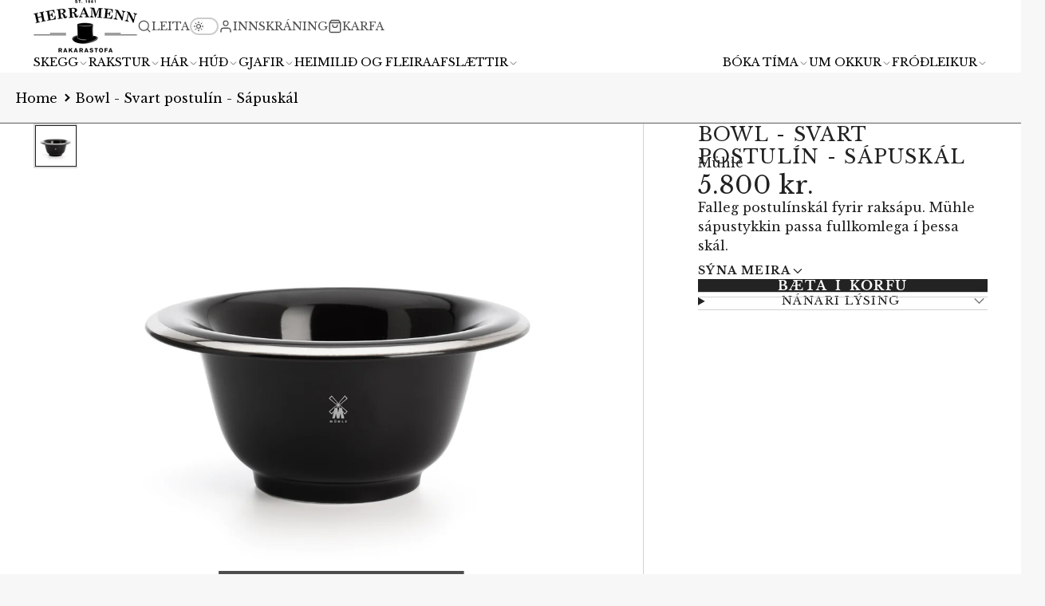

--- FILE ---
content_type: text/html; charset=utf-8
request_url: https://herramenn.is/products/muhle-skal-fyrir-raksapu-1
body_size: 52201
content:
<!doctype html>
<html class="no-js " lang="is-IS">
  <head>
	<script id="pandectes-rules">   /* PANDECTES-GDPR: DO NOT MODIFY AUTO GENERATED CODE OF THIS SCRIPT */      window.PandectesSettings = {"store":{"id":18129219,"plan":"basic","theme":"Multi","primaryLocale":"is","adminMode":false,"headless":false,"storefrontRootDomain":"","checkoutRootDomain":"","storefrontAccessToken":""},"tsPublished":1750930830,"declaration":{"showPurpose":false,"showProvider":false,"declIntroText":"","showDateGenerated":true},"language":{"unpublished":[],"languageMode":"Single","fallbackLanguage":"is","languageDetection":"browser","languagesSupported":[]},"texts":{"managed":{"headerText":{"en":"We respect your privacy","is":"We respect your privacy"},"consentText":{"en":"This website uses cookies to ensure you get the best experience.","is":"Þessi vefsíða notar vafrakökur (e. cookies) til að gera upplifun notenda af vefsíðunni sem besta. Með því að heimsækja vefinn samþykkir þú skilmála um vefkökur."},"linkText":{"en":"Learn more","is":"SJÁ NÁNAR"},"imprintText":{"en":"Imprint","is":"Imprint"},"googleLinkText":{"en":"Google's Privacy Terms"},"allowButtonText":{"en":"Accept","is":"Accept"},"denyButtonText":{"en":"Decline","is":"Decline"},"dismissButtonText":{"en":"Ok","is":"Ok"},"leaveSiteButtonText":{"en":"Leave this site","is":"Leave this site"},"preferencesButtonText":{"en":"Preferences","is":"Preferences"},"cookiePolicyText":{"en":"Cookie policy","is":"Cookie policy"},"preferencesPopupTitleText":{"en":"Manage consent preferences","is":"Manage consent preferences"},"preferencesPopupIntroText":{"en":"We use cookies to optimize website functionality, analyze the performance, and provide personalized experience to you. Some cookies are essential to make the website operate and function correctly. Those cookies cannot be disabled. In this window you can manage your preference of cookies.","is":"When you visit any web site, it may store or retrieve information on your browser, mostly in the form of cookies. This information might be about you, your preferences or your device and is mostly used to make the site work as you expect it to. The information does not usually directly identify you, but it can give you a more personalized web experience."},"preferencesPopupSaveButtonText":{"en":"Save preferences","is":"Save preferences & exit"},"preferencesPopupCloseButtonText":{"en":"Close","is":"Close"},"preferencesPopupAcceptAllButtonText":{"en":"Accept all","is":"Accept all"},"preferencesPopupRejectAllButtonText":{"en":"Reject all","is":"Reject all"},"cookiesDetailsText":{"en":"Cookies details"},"preferencesPopupAlwaysAllowedText":{"en":"Always allowed"},"accessSectionParagraphText":{"en":"You have the right to request access to your data at any time.","is":"You have the right to be able to access your personal data at any time. This includes your account information, your order records as well as any GDPR related requests you have made so far. You have the right to request a full report of your data."},"accessSectionTitleText":{"en":"Data portability","is":"Data Portability"},"accessSectionAccountInfoActionText":{"en":"Personal data"},"accessSectionDownloadReportActionText":{"en":"Request export"},"accessSectionGDPRRequestsActionText":{"en":"Data subject requests"},"accessSectionOrdersRecordsActionText":{"en":"Orders"},"rectificationSectionParagraphText":{"en":"You have the right to request your data to be updated whenever you think it is appropriate.","is":"You have the right to request your data to be updated whenever you think it is appropriate."},"rectificationSectionTitleText":{"en":"Data Rectification","is":"Data Rectification"},"rectificationCommentPlaceholder":{"en":"Describe what you want to be updated"},"rectificationCommentValidationError":{"en":"Comment is required"},"rectificationSectionEditAccountActionText":{"en":"Request an update"},"erasureSectionTitleText":{"en":"Right to be forgotten","is":"Right to be Forgotten"},"erasureSectionParagraphText":{"en":"You have the right to ask all your data to be erased. After that, you will no longer be able to access your account.","is":"Use this option if you want to remove your personal and other data from our store. Keep in mind that this process will delete your account, so you will no longer be able to access or use it anymore."},"erasureSectionRequestDeletionActionText":{"en":"Request personal data deletion"},"consentDate":{"en":"Consent date"},"consentId":{"en":"Consent ID"},"consentSectionChangeConsentActionText":{"en":"Change consent preference"},"consentSectionConsentedText":{"en":"You consented to the cookies policy of this website on"},"consentSectionNoConsentText":{"en":"You have not consented to the cookies policy of this website."},"consentSectionTitleText":{"en":"Your cookie consent"},"consentStatus":{"en":"Consent preference"},"confirmationFailureMessage":{"en":"Your request was not verified. Please try again and if problem persists, contact store owner for assistance"},"confirmationFailureTitle":{"en":"A problem occurred"},"confirmationSuccessMessage":{"en":"We will soon get back to you as to your request."},"confirmationSuccessTitle":{"en":"Your request is verified"},"guestsSupportEmailFailureMessage":{"en":"Your request was not submitted. Please try again and if problem persists, contact store owner for assistance."},"guestsSupportEmailFailureTitle":{"en":"A problem occurred"},"guestsSupportEmailPlaceholder":{"en":"E-mail address"},"guestsSupportEmailSuccessMessage":{"en":"If you are registered as a customer of this store, you will soon receive an email with instructions on how to proceed."},"guestsSupportEmailSuccessTitle":{"en":"Thank you for your request"},"guestsSupportEmailValidationError":{"en":"Email is not valid"},"guestsSupportInfoText":{"en":"Please login with your customer account to further proceed."},"submitButton":{"en":"Submit"},"submittingButton":{"en":"Submitting..."},"cancelButton":{"en":"Cancel"},"declIntroText":{"en":"We use cookies to optimize website functionality, analyze the performance, and provide personalized experience to you. Some cookies are essential to make the website operate and function correctly. Those cookies cannot be disabled. In this window you can manage your preference of cookies."},"declName":{"en":"Name"},"declPurpose":{"en":"Purpose"},"declType":{"en":"Type"},"declRetention":{"en":"Retention"},"declProvider":{"en":"Provider"},"declFirstParty":{"en":"First-party"},"declThirdParty":{"en":"Third-party"},"declSeconds":{"en":"seconds"},"declMinutes":{"en":"minutes"},"declHours":{"en":"hours"},"declDays":{"en":"days"},"declMonths":{"en":"months"},"declYears":{"en":"years"},"declSession":{"en":"Session"},"declDomain":{"en":"Domain"},"declPath":{"en":"Path"}},"categories":{"strictlyNecessaryCookiesTitleText":{"en":"Strictly necessary cookies","is":"Strictly necessary cookies"},"strictlyNecessaryCookiesDescriptionText":{"en":"These cookies are essential in order to enable you to move around the website and use its features, such as accessing secure areas of the website. The website cannot function properly without these cookies.","is":"These cookies are essential in order to enable you to move around the website and use its features, such as accessing secure areas of the website. Without these cookies services you have asked for, like shopping baskets or e-billing, cannot be provided."},"functionalityCookiesTitleText":{"en":"Functional cookies","is":"Functionality cookies"},"functionalityCookiesDescriptionText":{"en":"These cookies enable the site to provide enhanced functionality and personalisation. They may be set by us or by third party providers whose services we have added to our pages. If you do not allow these cookies then some or all of these services may not function properly.","is":"These cookies allow the website to remember choices you make (such as your user name, language or the region you are in) and provide enhanced, more personal features. For instance, a website may be able to provide you with local weather reports or traffic news by storing in a cookie the region in which you are currently located. These cookies can also be used to remember changes you have made to text size, fonts and other parts of web pages that you can customise. They may also be used to provide services you have asked for such as watching a video or commenting on a blog. The information these cookies collect may be anonymised and they cannot track your browsing activity on other websites."},"performanceCookiesTitleText":{"en":"Performance cookies","is":"Performance cookies"},"performanceCookiesDescriptionText":{"en":"These cookies enable us to monitor and improve the performance of our website. For example, they allow us to count visits, identify traffic sources and see which parts of the site are most popular.","is":"These cookies collect information about how visitors use a website, for instance which pages visitors go to most often, and if they get error messages from web pages. These cookies don’t collect information that identifies a visitor. All information these cookies collect is aggregated and therefore anonymous. It is only used to improve how a website works."},"targetingCookiesTitleText":{"en":"Targeting cookies","is":"Targeting cookies"},"targetingCookiesDescriptionText":{"en":"These cookies may be set through our site by our advertising partners. They may be used by those companies to build a profile of your interests and show you relevant adverts on other sites.    They do not store directly personal information, but are based on uniquely identifying your browser and internet device. If you do not allow these cookies, you will experience less targeted advertising.","is":"These cookies are used to deliver adverts more relevant to you and your interests They are also used to limit the number of times you see an advertisement as well as help measure the effectiveness of the advertising campaign. They are usually placed by advertising networks with the website operator’s permission. They remember that you have visited a website and this information is shared with other organisations such as advertisers. Quite often targeting or advertising cookies will be linked to site functionality provided by the other organisation."},"unclassifiedCookiesTitleText":{"en":"Unclassified cookies","is":"Unclassified cookies"},"unclassifiedCookiesDescriptionText":{"en":"Unclassified cookies are cookies that we are in the process of classifying, together with the providers of individual cookies.","is":"Unclassified cookies are cookies that we are in the process of classifying, together with the providers of individual cookies."}},"auto":{}},"library":{"previewMode":false,"fadeInTimeout":0,"defaultBlocked":0,"showLink":true,"showImprintLink":false,"showGoogleLink":false,"enabled":true,"cookie":{"expiryDays":365,"secure":true,"domain":""},"dismissOnScroll":false,"dismissOnWindowClick":false,"dismissOnTimeout":false,"palette":{"popup":{"background":"#FFFFFF","backgroundForCalculations":{"a":1,"b":255,"g":255,"r":255},"text":"#5C5C5C"},"button":{"background":"#5C5C5C","backgroundForCalculations":{"a":1,"b":92,"g":92,"r":92},"text":"#FFFFFF","textForCalculation":{"a":1,"b":255,"g":255,"r":255},"border":"transparent"}},"content":{"href":"https://netverslun.herramenn.is/pages/vefkokur-og-personuverndarstefna","imprintHref":"/","close":"&#10005;","target":"_blank","logo":""},"window":"<div role=\"dialog\" aria-label=\"We respect your privacy\" aria-describedby=\"cookieconsent:desc\" id=\"cookie-consent-dialogBox\" class=\"cc-window-wrapper cc-bottom-wrapper\"><div class=\"pd-cookie-banner-window cc-window {{classes}}\"><!--googleoff: all-->{{children}}<!--googleon: all--></div></div>","compliance":{"info":"<div class=\"cc-compliance cc-highlight\">{{dismiss}}</div>"},"type":"info","layouts":{"basic":"{{messagelink}}{{compliance}}"},"position":"bottom","theme":"edgeless","revokable":false,"animateRevokable":false,"revokableReset":false,"revokableLogoUrl":"https://cdn.shopify.com/s/files/1/1812/9219/t/58/assets/pandectes-reopen-logo.png?v=1750930830","revokablePlacement":"bottom-left","revokableMarginHorizontal":15,"revokableMarginVertical":15,"static":false,"autoAttach":true,"hasTransition":true,"blacklistPage":[""],"elements":{"close":"<button aria-label=\"Close\" type=\"button\" class=\"cc-close\">{{close}}</button>","dismiss":"<button type=\"button\" class=\"cc-btn cc-btn-decision cc-dismiss\">{{dismiss}}</button>","allow":"<button type=\"button\" class=\"cc-btn cc-btn-decision cc-allow\">{{allow}}</button>","deny":"<button type=\"button\" class=\"cc-btn cc-btn-decision cc-deny\">{{deny}}</button>","preferences":"<button type=\"button\" class=\"cc-btn cc-settings\" onclick=\"Pandectes.fn.openPreferences()\">{{preferences}}</button>"}},"geolocation":{"brOnly":false,"caOnly":false,"chOnly":false,"euOnly":false,"jpOnly":false,"thOnly":false,"zaOnly":false,"canadaOnly":false,"globalVisibility":true},"dsr":{"guestsSupport":false,"accessSectionDownloadReportAuto":false},"banner":{"resetTs":1632736454,"extraCss":"        .cc-banner-logo {max-width: 24em!important;}    @media(min-width: 768px) {.cc-window.cc-floating{max-width: 24em!important;width: 24em!important;}}    .cc-message, .pd-cookie-banner-window .cc-header, .cc-logo {text-align: left}    .cc-window-wrapper{z-index: 16777100;}    .cc-window{z-index: 16777100;font-family: inherit;}    .pd-cookie-banner-window .cc-header{font-family: inherit;}    .pd-cp-ui{font-family: inherit; background-color: #FFFFFF;color:#5C5C5C;}    button.pd-cp-btn, a.pd-cp-btn{background-color:#5C5C5C;color:#FFFFFF!important;}    input + .pd-cp-preferences-slider{background-color: rgba(92, 92, 92, 0.3)}    .pd-cp-scrolling-section::-webkit-scrollbar{background-color: rgba(92, 92, 92, 0.3)}    input:checked + .pd-cp-preferences-slider{background-color: rgba(92, 92, 92, 1)}    .pd-cp-scrolling-section::-webkit-scrollbar-thumb {background-color: rgba(92, 92, 92, 1)}    .pd-cp-ui-close{color:#5C5C5C;}    .pd-cp-preferences-slider:before{background-color: #FFFFFF}    .pd-cp-title:before {border-color: #5C5C5C!important}    .pd-cp-preferences-slider{background-color:#5C5C5C}    .pd-cp-toggle{color:#5C5C5C!important}    @media(max-width:699px) {.pd-cp-ui-close-top svg {fill: #5C5C5C}}    .pd-cp-toggle:hover,.pd-cp-toggle:visited,.pd-cp-toggle:active{color:#5C5C5C!important}    .pd-cookie-banner-window {}  ","customJavascript":{},"showPoweredBy":false,"logoHeight":40,"revokableTrigger":false,"hybridStrict":false,"cookiesBlockedByDefault":"0","isActive":true,"implicitSavePreferences":false,"cookieIcon":false,"blockBots":false,"showCookiesDetails":false,"hasTransition":true,"blockingPage":false,"showOnlyLandingPage":false,"leaveSiteUrl":"https://www.google.com","linkRespectStoreLang":false},"cookies":{"0":[{"name":"secure_customer_sig","type":"http","domain":"herramenn.is","path":"/","provider":"Shopify","firstParty":true,"retention":"1 year(s)","expires":1,"unit":"declYears","purpose":{"en":"Used to identify a user after they sign into a shop as a customer so they do not need to log in again.","is":"Used in connection with customer login."}},{"name":"localization","type":"http","domain":"herramenn.is","path":"/","provider":"Shopify","firstParty":true,"retention":"1 year(s)","expires":1,"unit":"declYears","purpose":{"en":"Used to localize the cart to the correct country.","is":"Shopify store localization"}},{"name":"_cmp_a","type":"http","domain":".herramenn.is","path":"/","provider":"Shopify","firstParty":true,"retention":"1 day(s)","expires":1,"unit":"declDays","purpose":{"en":"Used for managing customer privacy settings.","is":"Used for managing customer privacy settings."}},{"name":"keep_alive","type":"http","domain":"herramenn.is","path":"/","provider":"Shopify","firstParty":true,"retention":"30 minute(s)","expires":30,"unit":"declMinutes","purpose":{"en":"Used when international domain redirection is enabled to determine if a request is the first one of a session.","is":"Used in connection with buyer localization."}},{"name":"wpm-test-cookie","type":"http","domain":"herramenn.is","path":"/","provider":"Shopify","firstParty":true,"retention":"Session","expires":1,"unit":"declSeconds","purpose":{"is":"Used to ensure our systems are working correctly."}},{"name":"_pandectes_gdpr","type":"http","domain":".herramenn.is","path":"/","provider":"Pandectes","firstParty":true,"retention":"1 year(s)","expires":1,"unit":"declYears","purpose":{"en":"Used for the functionality of the cookies consent banner.","is":"Used for the functionality of the cookies consent banner."}},{"name":"_tracking_consent","type":"http","domain":".herramenn.is","path":"/","provider":"Shopify","firstParty":true,"retention":"1 day(s)","expires":1,"unit":"declDays","purpose":{"en":"Used to store a user's preferences if a merchant has set up privacy rules in the visitor's region.","is":"Tracking preferences."}},{"name":"wpm-test-cookie","type":"http","domain":"is","path":"/","provider":"Shopify","firstParty":false,"retention":"Session","expires":1,"unit":"declSeconds","purpose":{"is":"Used to ensure our systems are working correctly."}}],"1":[{"name":"fsb_total_price_463200","type":"http","domain":"herramenn.is","path":"/","provider":"Hextom","firstParty":true,"retention":"Session","expires":-55,"unit":"declYears","purpose":{"is":""}},{"name":"fsb_previous_pathname","type":"http","domain":"herramenn.is","path":"/","provider":"Hextom","firstParty":true,"retention":"Session","expires":-55,"unit":"declYears","purpose":{"en":"Used by Hextom apps","is":"Used by Hextom apps"}},{"name":"VISITOR_INFO1_LIVE","type":"http","domain":".youtube.com","path":"/","provider":"Google","firstParty":false,"retention":"6 month(s)","expires":6,"unit":"declMonths","purpose":{"en":"A cookie that YouTube sets that measures your bandwidth to determine whether you get the new player interface or the old.","is":"A cookie that YouTube sets that measures your bandwidth to determine whether you get the new player interface or the old."}}],"2":[{"name":"_shopify_y","type":"http","domain":".herramenn.is","path":"/","provider":"Shopify","firstParty":true,"retention":"1 year(s)","expires":1,"unit":"declYears","purpose":{"en":"Shopify analytics.","is":"Shopify analytics."}},{"name":"_orig_referrer","type":"http","domain":".herramenn.is","path":"/","provider":"Shopify","firstParty":true,"retention":"2 ","expires":2,"unit":"declSession","purpose":{"en":"Allows merchant to identify where people are visiting them from.","is":"Tracks landing pages."}},{"name":"_landing_page","type":"http","domain":".herramenn.is","path":"/","provider":"Shopify","firstParty":true,"retention":"2 ","expires":2,"unit":"declSession","purpose":{"en":"Capture the landing page of visitor when they come from other sites.","is":"Tracks landing pages."}},{"name":"_shopify_sa_t","type":"http","domain":".herramenn.is","path":"/","provider":"Shopify","firstParty":true,"retention":"30 minute(s)","expires":30,"unit":"declMinutes","purpose":{"en":"Capture the landing page of visitor when they come from other sites to support marketing analytics.","is":"Shopify analytics relating to marketing & referrals."}},{"name":"_shopify_sa_p","type":"http","domain":".herramenn.is","path":"/","provider":"Shopify","firstParty":true,"retention":"30 minute(s)","expires":30,"unit":"declMinutes","purpose":{"en":"Capture the landing page of visitor when they come from other sites to support marketing analytics.","is":"Shopify analytics relating to marketing & referrals."}},{"name":"_shopify_s","type":"http","domain":".herramenn.is","path":"/","provider":"Shopify","firstParty":true,"retention":"30 minute(s)","expires":30,"unit":"declMinutes","purpose":{"en":"Used to identify a given browser session/shop combination. Duration is 30 minute rolling expiry of last use.","is":"Shopify analytics."}},{"name":"_ga","type":"http","domain":".herramenn.is","path":"/","provider":"Google","firstParty":true,"retention":"1 year(s)","expires":1,"unit":"declYears","purpose":{"en":"Cookie is set by Google Analytics with unknown functionality","is":"Cookie is set by Google Analytics with unknown functionality"}},{"name":"_gid","type":"http","domain":".herramenn.is","path":"/","provider":"Google","firstParty":true,"retention":"1 day(s)","expires":1,"unit":"declDays","purpose":{"en":"Cookie is placed by Google Analytics to count and track pageviews.","is":"Cookie is placed by Google Analytics to count and track pageviews."}},{"name":"_gat","type":"http","domain":".herramenn.is","path":"/","provider":"Google","firstParty":true,"retention":"1 minute(s)","expires":1,"unit":"declMinutes","purpose":{"en":"Cookie is placed by Google Analytics to filter requests from bots.","is":"Cookie is placed by Google Analytics to filter requests from bots."}},{"name":"_ga_36MFYYC1C6","type":"http","domain":".herramenn.is","path":"/","provider":"Google","firstParty":true,"retention":"1 year(s)","expires":1,"unit":"declYears","purpose":{"is":""}},{"name":"_shopify_s","type":"http","domain":"is","path":"/","provider":"Shopify","firstParty":false,"retention":"Session","expires":1,"unit":"declSeconds","purpose":{"en":"Used to identify a given browser session/shop combination. Duration is 30 minute rolling expiry of last use.","is":"Shopify analytics."}}],"4":[{"name":"_fbp","type":"http","domain":".herramenn.is","path":"/","provider":"Facebook","firstParty":true,"retention":"3 month(s)","expires":3,"unit":"declMonths","purpose":{"en":"Cookie is placed by Facebook to track visits across websites.","is":"Cookie is placed by Facebook to track visits across websites."}},{"name":"__kla_id","type":"http","domain":"herramenn.is","path":"/","provider":"Klaviyo","firstParty":true,"retention":"1 year(s)","expires":1,"unit":"declYears","purpose":{"en":"Tracks when someone clicks through a Klaviyo email to your website.","is":"Tracks when someone clicks through a Klaviyo email to your website"}},{"name":"VISITOR_PRIVACY_METADATA","type":"http","domain":".youtube.com","path":"/","provider":"Google","firstParty":false,"retention":"6 month(s)","expires":6,"unit":"declMonths","purpose":{"is":""}},{"name":"YSC","type":"http","domain":".youtube.com","path":"/","provider":"Google","firstParty":false,"retention":"Session","expires":-55,"unit":"declYears","purpose":{"en":"Registers a unique ID to keep statistics of what videos from YouTube the user has seen.","is":"Registers a unique ID to keep statistics of what videos from YouTube the user has seen."}}],"8":[{"name":"463200fsb_excluded_products","type":"http","domain":"herramenn.is","path":"/","provider":"Unknown","firstParty":true,"retention":"Session","expires":-55,"unit":"declYears","purpose":{"is":""}},{"name":"463200fsb_target_products_type","type":"http","domain":"herramenn.is","path":"/","provider":"Unknown","firstParty":true,"retention":"Session","expires":-55,"unit":"declYears","purpose":{"is":""}},{"name":"463200fsb_incurred_fee_products","type":"http","domain":"herramenn.is","path":"/","provider":"Unknown","firstParty":true,"retention":"Session","expires":-55,"unit":"declYears","purpose":{"is":""}},{"name":"_shopify_essential","type":"http","domain":"herramenn.is","path":"/","provider":"Unknown","firstParty":true,"retention":"1 year(s)","expires":1,"unit":"declYears","purpose":{"en":"Contains essential information for the correct functionality of a store such as session and checkout information and anti-tampering data.","is":""}}]},"blocker":{"isActive":false,"googleConsentMode":{"id":"","analyticsId":"","adwordsId":"","isActive":false,"adStorageCategory":4,"analyticsStorageCategory":2,"personalizationStorageCategory":1,"functionalityStorageCategory":1,"customEvent":false,"securityStorageCategory":0,"redactData":false,"urlPassthrough":false,"dataLayerProperty":"dataLayer","waitForUpdate":0,"useNativeChannel":false},"facebookPixel":{"id":"","isActive":false,"ldu":false},"microsoft":{},"rakuten":{"isActive":false,"cmp":false,"ccpa":false},"klaviyoIsActive":false,"gpcIsActive":false,"defaultBlocked":0,"patterns":{"whiteList":[],"blackList":{"1":[],"2":[],"4":[],"8":[]},"iframesWhiteList":[],"iframesBlackList":{"1":[],"2":[],"4":[],"8":[]},"beaconsWhiteList":[],"beaconsBlackList":{"1":[],"2":[],"4":[],"8":[]}}}}      !function(){"use strict";window.PandectesRules=window.PandectesRules||{},window.PandectesRules.manualBlacklist={1:[],2:[],4:[]},window.PandectesRules.blacklistedIFrames={1:[],2:[],4:[]},window.PandectesRules.blacklistedCss={1:[],2:[],4:[]},window.PandectesRules.blacklistedBeacons={1:[],2:[],4:[]};var e="javascript/blocked";function t(e){return new RegExp(e.replace(/[/\\.+?$()]/g,"\\$&").replace("*","(.*)"))}var n=function(e){var t=arguments.length>1&&void 0!==arguments[1]?arguments[1]:"log";new URLSearchParams(window.location.search).get("log")&&console[t]("PandectesRules: ".concat(e))};function a(e){var t=document.createElement("script");t.async=!0,t.src=e,document.head.appendChild(t)}function r(e,t){var n=Object.keys(e);if(Object.getOwnPropertySymbols){var a=Object.getOwnPropertySymbols(e);t&&(a=a.filter((function(t){return Object.getOwnPropertyDescriptor(e,t).enumerable}))),n.push.apply(n,a)}return n}function o(e){for(var t=1;t<arguments.length;t++){var n=null!=arguments[t]?arguments[t]:{};t%2?r(Object(n),!0).forEach((function(t){s(e,t,n[t])})):Object.getOwnPropertyDescriptors?Object.defineProperties(e,Object.getOwnPropertyDescriptors(n)):r(Object(n)).forEach((function(t){Object.defineProperty(e,t,Object.getOwnPropertyDescriptor(n,t))}))}return e}function i(e){var t=function(e,t){if("object"!=typeof e||!e)return e;var n=e[Symbol.toPrimitive];if(void 0!==n){var a=n.call(e,t||"default");if("object"!=typeof a)return a;throw new TypeError("@@toPrimitive must return a primitive value.")}return("string"===t?String:Number)(e)}(e,"string");return"symbol"==typeof t?t:t+""}function s(e,t,n){return(t=i(t))in e?Object.defineProperty(e,t,{value:n,enumerable:!0,configurable:!0,writable:!0}):e[t]=n,e}function c(e,t){return function(e){if(Array.isArray(e))return e}(e)||function(e,t){var n=null==e?null:"undefined"!=typeof Symbol&&e[Symbol.iterator]||e["@@iterator"];if(null!=n){var a,r,o,i,s=[],c=!0,l=!1;try{if(o=(n=n.call(e)).next,0===t){if(Object(n)!==n)return;c=!1}else for(;!(c=(a=o.call(n)).done)&&(s.push(a.value),s.length!==t);c=!0);}catch(e){l=!0,r=e}finally{try{if(!c&&null!=n.return&&(i=n.return(),Object(i)!==i))return}finally{if(l)throw r}}return s}}(e,t)||d(e,t)||function(){throw new TypeError("Invalid attempt to destructure non-iterable instance.\nIn order to be iterable, non-array objects must have a [Symbol.iterator]() method.")}()}function l(e){return function(e){if(Array.isArray(e))return u(e)}(e)||function(e){if("undefined"!=typeof Symbol&&null!=e[Symbol.iterator]||null!=e["@@iterator"])return Array.from(e)}(e)||d(e)||function(){throw new TypeError("Invalid attempt to spread non-iterable instance.\nIn order to be iterable, non-array objects must have a [Symbol.iterator]() method.")}()}function d(e,t){if(e){if("string"==typeof e)return u(e,t);var n=Object.prototype.toString.call(e).slice(8,-1);return"Object"===n&&e.constructor&&(n=e.constructor.name),"Map"===n||"Set"===n?Array.from(e):"Arguments"===n||/^(?:Ui|I)nt(?:8|16|32)(?:Clamped)?Array$/.test(n)?u(e,t):void 0}}function u(e,t){(null==t||t>e.length)&&(t=e.length);for(var n=0,a=new Array(t);n<t;n++)a[n]=e[n];return a}var f=window.PandectesRulesSettings||window.PandectesSettings,g=!(void 0===window.dataLayer||!Array.isArray(window.dataLayer)||!window.dataLayer.some((function(e){return"pandectes_full_scan"===e.event}))),p=function(){var e,t=arguments.length>0&&void 0!==arguments[0]?arguments[0]:"_pandectes_gdpr",n=("; "+document.cookie).split("; "+t+"=");if(n.length<2)e={};else{var a=n.pop().split(";");e=window.atob(a.shift())}var r=function(e){try{return JSON.parse(e)}catch(e){return!1}}(e);return!1!==r?r:e}(),y=f.banner.isActive,h=f.blocker,w=h.defaultBlocked,v=h.patterns,m=p&&null!==p.preferences&&void 0!==p.preferences?p.preferences:null,b=g?0:y?null===m?w:m:0,_={1:!(1&b),2:!(2&b),4:!(4&b)},k=v.blackList,S=v.whiteList,L=v.iframesBlackList,C=v.iframesWhiteList,A=v.beaconsBlackList,P=v.beaconsWhiteList,O={blackList:[],whiteList:[],iframesBlackList:{1:[],2:[],4:[],8:[]},iframesWhiteList:[],beaconsBlackList:{1:[],2:[],4:[],8:[]},beaconsWhiteList:[]};[1,2,4].map((function(e){var n;_[e]||((n=O.blackList).push.apply(n,l(k[e].length?k[e].map(t):[])),O.iframesBlackList[e]=L[e].length?L[e].map(t):[],O.beaconsBlackList[e]=A[e].length?A[e].map(t):[])})),O.whiteList=S.length?S.map(t):[],O.iframesWhiteList=C.length?C.map(t):[],O.beaconsWhiteList=P.length?P.map(t):[];var E={scripts:[],iframes:{1:[],2:[],4:[]},beacons:{1:[],2:[],4:[]},css:{1:[],2:[],4:[]}},I=function(t,n){return t&&(!n||n!==e)&&(!O.blackList||O.blackList.some((function(e){return e.test(t)})))&&(!O.whiteList||O.whiteList.every((function(e){return!e.test(t)})))},j=function(e,t){var n=O.iframesBlackList[t],a=O.iframesWhiteList;return e&&(!n||n.some((function(t){return t.test(e)})))&&(!a||a.every((function(t){return!t.test(e)})))},B=function(e,t){var n=O.beaconsBlackList[t],a=O.beaconsWhiteList;return e&&(!n||n.some((function(t){return t.test(e)})))&&(!a||a.every((function(t){return!t.test(e)})))},T=new MutationObserver((function(e){for(var t=0;t<e.length;t++)for(var n=e[t].addedNodes,a=0;a<n.length;a++){var r=n[a],o=r.dataset&&r.dataset.cookiecategory;if(1===r.nodeType&&"LINK"===r.tagName){var i=r.dataset&&r.dataset.href;if(i&&o)switch(o){case"functionality":case"C0001":E.css[1].push(i);break;case"performance":case"C0002":E.css[2].push(i);break;case"targeting":case"C0003":E.css[4].push(i)}}}})),R=new MutationObserver((function(t){for(var a=0;a<t.length;a++)for(var r=t[a].addedNodes,o=function(){var t=r[i],a=t.src||t.dataset&&t.dataset.src,o=t.dataset&&t.dataset.cookiecategory;if(1===t.nodeType&&"IFRAME"===t.tagName){if(a){var s=!1;j(a,1)||"functionality"===o||"C0001"===o?(s=!0,E.iframes[1].push(a)):j(a,2)||"performance"===o||"C0002"===o?(s=!0,E.iframes[2].push(a)):(j(a,4)||"targeting"===o||"C0003"===o)&&(s=!0,E.iframes[4].push(a)),s&&(t.removeAttribute("src"),t.setAttribute("data-src",a))}}else if(1===t.nodeType&&"IMG"===t.tagName){if(a){var c=!1;B(a,1)?(c=!0,E.beacons[1].push(a)):B(a,2)?(c=!0,E.beacons[2].push(a)):B(a,4)&&(c=!0,E.beacons[4].push(a)),c&&(t.removeAttribute("src"),t.setAttribute("data-src",a))}}else if(1===t.nodeType&&"SCRIPT"===t.tagName){var l=t.type,d=!1;if(I(a,l)?(n("rule blocked: ".concat(a)),d=!0):a&&o?n("manually blocked @ ".concat(o,": ").concat(a)):o&&n("manually blocked @ ".concat(o,": inline code")),d){E.scripts.push([t,l]),t.type=e;t.addEventListener("beforescriptexecute",(function n(a){t.getAttribute("type")===e&&a.preventDefault(),t.removeEventListener("beforescriptexecute",n)})),t.parentElement&&t.parentElement.removeChild(t)}}},i=0;i<r.length;i++)o()})),D=document.createElement,z={src:Object.getOwnPropertyDescriptor(HTMLScriptElement.prototype,"src"),type:Object.getOwnPropertyDescriptor(HTMLScriptElement.prototype,"type")};window.PandectesRules.unblockCss=function(e){var t=E.css[e]||[];t.length&&n("Unblocking CSS for ".concat(e)),t.forEach((function(e){var t=document.querySelector('link[data-href^="'.concat(e,'"]'));t.removeAttribute("data-href"),t.href=e})),E.css[e]=[]},window.PandectesRules.unblockIFrames=function(e){var t=E.iframes[e]||[];t.length&&n("Unblocking IFrames for ".concat(e)),O.iframesBlackList[e]=[],t.forEach((function(e){var t=document.querySelector('iframe[data-src^="'.concat(e,'"]'));t.removeAttribute("data-src"),t.src=e})),E.iframes[e]=[]},window.PandectesRules.unblockBeacons=function(e){var t=E.beacons[e]||[];t.length&&n("Unblocking Beacons for ".concat(e)),O.beaconsBlackList[e]=[],t.forEach((function(e){var t=document.querySelector('img[data-src^="'.concat(e,'"]'));t.removeAttribute("data-src"),t.src=e})),E.beacons[e]=[]},window.PandectesRules.unblockInlineScripts=function(e){var t=1===e?"functionality":2===e?"performance":"targeting",a=document.querySelectorAll('script[type="javascript/blocked"][data-cookiecategory="'.concat(t,'"]'));n("unblockInlineScripts: ".concat(a.length," in ").concat(t)),a.forEach((function(e){var t=document.createElement("script");t.type="text/javascript",e.hasAttribute("src")?t.src=e.getAttribute("src"):t.textContent=e.textContent,document.head.appendChild(t),e.parentNode.removeChild(e)}))},window.PandectesRules.unblockInlineCss=function(e){var t=1===e?"functionality":2===e?"performance":"targeting",a=document.querySelectorAll('link[data-cookiecategory="'.concat(t,'"]'));n("unblockInlineCss: ".concat(a.length," in ").concat(t)),a.forEach((function(e){e.href=e.getAttribute("data-href")}))},window.PandectesRules.unblock=function(e){e.length<1?(O.blackList=[],O.whiteList=[],O.iframesBlackList=[],O.iframesWhiteList=[]):(O.blackList&&(O.blackList=O.blackList.filter((function(t){return e.every((function(e){return"string"==typeof e?!t.test(e):e instanceof RegExp?t.toString()!==e.toString():void 0}))}))),O.whiteList&&(O.whiteList=[].concat(l(O.whiteList),l(e.map((function(e){if("string"==typeof e){var n=".*"+t(e)+".*";if(O.whiteList.every((function(e){return e.toString()!==n.toString()})))return new RegExp(n)}else if(e instanceof RegExp&&O.whiteList.every((function(t){return t.toString()!==e.toString()})))return e;return null})).filter(Boolean)))));var a=0;l(E.scripts).forEach((function(e,t){var n=c(e,2),r=n[0],o=n[1];if(function(e){var t=e.getAttribute("src");return O.blackList&&O.blackList.every((function(e){return!e.test(t)}))||O.whiteList&&O.whiteList.some((function(e){return e.test(t)}))}(r)){for(var i=document.createElement("script"),s=0;s<r.attributes.length;s++){var l=r.attributes[s];"src"!==l.name&&"type"!==l.name&&i.setAttribute(l.name,r.attributes[s].value)}i.setAttribute("src",r.src),i.setAttribute("type",o||"application/javascript"),document.head.appendChild(i),E.scripts.splice(t-a,1),a++}})),0==O.blackList.length&&0===O.iframesBlackList[1].length&&0===O.iframesBlackList[2].length&&0===O.iframesBlackList[4].length&&0===O.beaconsBlackList[1].length&&0===O.beaconsBlackList[2].length&&0===O.beaconsBlackList[4].length&&(n("Disconnecting observers"),R.disconnect(),T.disconnect())};var N=f.store,x=N.adminMode,M=N.headless,U=N.storefrontRootDomain,F=N.checkoutRootDomain,q=N.storefrontAccessToken,W=f.banner.isActive,H=f.blocker.defaultBlocked;function G(e){if(window.Shopify&&window.Shopify.customerPrivacy)e();else{var t=null;window.Shopify&&window.Shopify.loadFeatures&&window.Shopify.trackingConsent?e():t=setInterval((function(){window.Shopify&&window.Shopify.loadFeatures&&(clearInterval(t),window.Shopify.loadFeatures([{name:"consent-tracking-api",version:"0.1"}],(function(t){t?n("Shopify.customerPrivacy API - failed to load"):(n("shouldShowBanner() -> ".concat(window.Shopify.trackingConsent.shouldShowBanner()," | saleOfDataRegion() -> ").concat(window.Shopify.trackingConsent.saleOfDataRegion())),e())})))}),10)}}W&&G((function(){!function(){var e=window.Shopify.trackingConsent;if(!1!==e.shouldShowBanner()||null!==m||7!==H)try{var t=x&&!(window.Shopify&&window.Shopify.AdminBarInjector),a={preferences:!(1&b)||g||t,analytics:!(2&b)||g||t,marketing:!(4&b)||g||t};M&&(a.headlessStorefront=!0,a.storefrontRootDomain=null!=U&&U.length?U:window.location.hostname,a.checkoutRootDomain=null!=F&&F.length?F:"checkout.".concat(window.location.hostname),a.storefrontAccessToken=null!=q&&q.length?q:""),e.firstPartyMarketingAllowed()===a.marketing&&e.analyticsProcessingAllowed()===a.analytics&&e.preferencesProcessingAllowed()===a.preferences||e.setTrackingConsent(a,(function(e){e&&e.error?n("Shopify.customerPrivacy API - failed to setTrackingConsent"):n("setTrackingConsent(".concat(JSON.stringify(a),")"))}))}catch(e){n("Shopify.customerPrivacy API - exception")}}(),function(){if(M){var e=window.Shopify.trackingConsent,t=e.currentVisitorConsent();if(navigator.globalPrivacyControl&&""===t.sale_of_data){var a={sale_of_data:!1,headlessStorefront:!0};a.storefrontRootDomain=null!=U&&U.length?U:window.location.hostname,a.checkoutRootDomain=null!=F&&F.length?F:"checkout.".concat(window.location.hostname),a.storefrontAccessToken=null!=q&&q.length?q:"",e.setTrackingConsent(a,(function(e){e&&e.error?n("Shopify.customerPrivacy API - failed to setTrackingConsent({".concat(JSON.stringify(a),")")):n("setTrackingConsent(".concat(JSON.stringify(a),")"))}))}}}()}));var J=["AT","BE","BG","HR","CY","CZ","DK","EE","FI","FR","DE","GR","HU","IE","IT","LV","LT","LU","MT","NL","PL","PT","RO","SK","SI","ES","SE","GB","LI","NO","IS"],V="[Pandectes :: Google Consent Mode debug]:";function K(){var e=arguments.length<=0?void 0:arguments[0],t=arguments.length<=1?void 0:arguments[1],n=arguments.length<=2?void 0:arguments[2];if("consent"!==e)return"config"===e?"config":void 0;var a=n.ad_storage,r=n.ad_user_data,o=n.ad_personalization,i=n.functionality_storage,s=n.analytics_storage,c=n.personalization_storage,l={Command:e,Mode:t,ad_storage:a,ad_user_data:r,ad_personalization:o,functionality_storage:i,analytics_storage:s,personalization_storage:c,security_storage:n.security_storage};return console.table(l),"default"===t&&("denied"===a&&"denied"===r&&"denied"===o&&"denied"===i&&"denied"===s&&"denied"===c||console.warn("".concat(V,' all types in a "default" command should be set to "denied" except for security_storage that should be set to "granted"'))),t}var Z=!1,$=!1;function Y(e){e&&("default"===e?(Z=!0,$&&console.warn("".concat(V,' "default" command was sent but there was already an "update" command before it.'))):"update"===e?($=!0,Z||console.warn("".concat(V,' "update" command was sent but there was no "default" command before it.'))):"config"===e&&(Z||console.warn("".concat(V,' a tag read consent state before a "default" command was sent.'))))}var Q=f.banner,X=Q.isActive,ee=Q.hybridStrict,te=f.geolocation,ne=te.caOnly,ae=void 0!==ne&&ne,re=te.euOnly,oe=void 0!==re&&re,ie=te.brOnly,se=void 0!==ie&&ie,ce=te.jpOnly,le=void 0!==ce&&ce,de=te.thOnly,ue=void 0!==de&&de,fe=te.chOnly,ge=void 0!==fe&&fe,pe=te.zaOnly,ye=void 0!==pe&&pe,he=te.canadaOnly,we=void 0!==he&&he,ve=te.globalVisibility,me=void 0===ve||ve,be=f.blocker,_e=be.defaultBlocked,ke=void 0===_e?7:_e,Se=be.googleConsentMode,Le=Se.isActive,Ce=Se.customEvent,Ae=Se.id,Pe=void 0===Ae?"":Ae,Oe=Se.analyticsId,Ee=void 0===Oe?"":Oe,Ie=Se.adwordsId,je=void 0===Ie?"":Ie,Be=Se.redactData,Te=Se.urlPassthrough,Re=Se.adStorageCategory,De=Se.analyticsStorageCategory,ze=Se.functionalityStorageCategory,Ne=Se.personalizationStorageCategory,xe=Se.securityStorageCategory,Me=Se.dataLayerProperty,Ue=void 0===Me?"dataLayer":Me,Fe=Se.waitForUpdate,qe=void 0===Fe?0:Fe,We=Se.useNativeChannel,He=void 0!==We&&We,Ge=Se.debugMode,Je=void 0!==Ge&&Ge;function Ve(){window[Ue].push(arguments)}window[Ue]=window[Ue]||[];var Ke,Ze,$e={hasInitialized:!1,useNativeChannel:!1,ads_data_redaction:!1,url_passthrough:!1,data_layer_property:"dataLayer",storage:{ad_storage:"granted",ad_user_data:"granted",ad_personalization:"granted",analytics_storage:"granted",functionality_storage:"granted",personalization_storage:"granted",security_storage:"granted"}};if(X&&Le){Je&&(Ke=Ue||"dataLayer",window[Ke].forEach((function(e){Y(K.apply(void 0,l(e)))})),window[Ke].push=function(){for(var e=arguments.length,t=new Array(e),n=0;n<e;n++)t[n]=arguments[n];return Y(K.apply(void 0,l(t[0]))),Array.prototype.push.apply(this,t)});var Ye=ke&Re?"denied":"granted",Qe=ke&De?"denied":"granted",Xe=ke&ze?"denied":"granted",et=ke&Ne?"denied":"granted",tt=ke&xe?"denied":"granted";$e.hasInitialized=!0,$e.useNativeChannel=He,$e.url_passthrough=Te,$e.ads_data_redaction="denied"===Ye&&Be,$e.storage.ad_storage=Ye,$e.storage.ad_user_data=Ye,$e.storage.ad_personalization=Ye,$e.storage.analytics_storage=Qe,$e.storage.functionality_storage=Xe,$e.storage.personalization_storage=et,$e.storage.security_storage=tt,$e.data_layer_property=Ue||"dataLayer",Ve("set","developer_id.dMTZkMj",!0),$e.ads_data_redaction&&Ve("set","ads_data_redaction",$e.ads_data_redaction),$e.url_passthrough&&Ve("set","url_passthrough",$e.url_passthrough),function(){var e=b!==ke?{wait_for_update:qe||500}:qe?{wait_for_update:qe}:{};me&&!ee?Ve("consent","default",o(o({},$e.storage),e)):(Ve("consent","default",o(o(o({},$e.storage),e),{},{region:[].concat(l(oe||ee?J:[]),l(ae&&!ee?["US-CA","US-VA","US-CT","US-UT","US-CO"]:[]),l(se&&!ee?["BR"]:[]),l(le&&!ee?["JP"]:[]),l(we&&!ee?["CA"]:[]),l(ue&&!ee?["TH"]:[]),l(ge&&!ee?["CH"]:[]),l(ye&&!ee?["ZA"]:[]))})),Ve("consent","default",{ad_storage:"granted",ad_user_data:"granted",ad_personalization:"granted",analytics_storage:"granted",functionality_storage:"granted",personalization_storage:"granted",security_storage:"granted"}));if(null!==m){var t=b&Re?"denied":"granted",n=b&De?"denied":"granted",r=b&ze?"denied":"granted",i=b&Ne?"denied":"granted",s=b&xe?"denied":"granted";$e.storage.ad_storage=t,$e.storage.ad_user_data=t,$e.storage.ad_personalization=t,$e.storage.analytics_storage=n,$e.storage.functionality_storage=r,$e.storage.personalization_storage=i,$e.storage.security_storage=s,Ve("consent","update",$e.storage)}(Pe.length||Ee.length||je.length)&&(window[$e.data_layer_property].push({"pandectes.start":(new Date).getTime(),event:"pandectes-rules.min.js"}),(Ee.length||je.length)&&Ve("js",new Date));var c="https://www.googletagmanager.com";if(Pe.length){var d=Pe.split(",");window[$e.data_layer_property].push({"gtm.start":(new Date).getTime(),event:"gtm.js"});for(var u=0;u<d.length;u++){var f="dataLayer"!==$e.data_layer_property?"&l=".concat($e.data_layer_property):"";a("".concat(c,"/gtm.js?id=").concat(d[u].trim()).concat(f))}}if(Ee.length)for(var g=Ee.split(","),p=0;p<g.length;p++){var y=g[p].trim();y.length&&(a("".concat(c,"/gtag/js?id=").concat(y)),Ve("config",y,{send_page_view:!1}))}if(je.length)for(var h=je.split(","),w=0;w<h.length;w++){var v=h[w].trim();v.length&&(a("".concat(c,"/gtag/js?id=").concat(v)),Ve("config",v,{allow_enhanced_conversions:!0}))}}()}X&&Ce&&(Ze=b,G((function(){var e=Ze;if(null==m&&ee){var t=window.Shopify.customerPrivacy.getRegion();if(t){var n=t.substr(0,2);e=J.includes(n)?7:0}}var a={event:"Pandectes_Consent_Update",pandectes_status:7===e?"deny":0===e?"allow":"mixed",pandectes_categories:{C0000:"allow",C0001:1&e?"deny":"allow",C0002:2&e?"deny":"allow",C0003:4&e?"deny":"allow"}};window[Ue].push(a),null!==m&&function(e){if(window.Shopify&&window.Shopify.analytics)e();else{var t=null;window.Shopify&&window.Shopify.analytics?e():t=setInterval((function(){window.Shopify&&window.Shopify.analytics&&(clearInterval(t),e())}),10)}}((function(){window.Shopify.analytics.publish("Pandectes_Consent_Update",a)}))})));var nt=f.blocker,at=nt.klaviyoIsActive,rt=nt.googleConsentMode.adStorageCategory;at&&window.addEventListener("PandectesEvent_OnConsent",(function(e){var t=e.detail.preferences;if(null!=t){var n=t&rt?"denied":"granted";void 0!==window.klaviyo&&window.klaviyo.isIdentified()&&window.klaviyo.push(["identify",{ad_personalization:n,ad_user_data:n}])}})),f.banner.revokableTrigger&&(window.onload=function(){document.querySelectorAll('[href*="#reopenBanner"]').forEach((function(e){e.onclick=function(e){e.preventDefault(),window.Pandectes.fn.revokeConsent()}}))});var ot=f.banner.isActive,it=f.blocker,st=it.defaultBlocked,ct=void 0===st?7:st,lt=it.microsoft,dt=lt.isActive,ut=lt.uetTags,ft=lt.dataLayerProperty,gt=void 0===ft?"uetq":ft,pt={hasInitialized:!1,data_layer_property:"uetq",storage:{ad_storage:"granted"}};if(ot&&dt){if(function(e,t,n){var a=new Date;a.setTime(a.getTime()+24*n*60*60*1e3);var r="expires="+a.toUTCString();document.cookie="".concat(e,"=").concat(t,"; ").concat(r,"; path=/; secure; samesite=strict")}("_uetmsdns","0",365),ut.length)for(var yt=ut.split(","),ht=0;ht<yt.length;ht++)yt[ht].trim().length&&mt(yt[ht]);var wt=4&ct?"denied":"granted";if(pt.hasInitialized=!0,pt.storage.ad_storage=wt,window[gt]=window[gt]||[],window[gt].push("consent","default",pt.storage),null!==m){var vt=4&b?"denied":"granted";pt.storage.ad_storage=vt,window[gt].push("consent","update",pt.storage)}}function mt(e){var t=document.createElement("script");t.type="text/javascript",t.src="//bat.bing.com/bat.js",t.onload=function(){var t={ti:e,cookieFlags:"SameSite=None;Secure"};t.q=window[gt],window[gt]=new UET(t),window[gt].push("pageLoad")},document.head.appendChild(t)}window.PandectesRules.gcm=$e;var bt=f.banner.isActive,_t=f.blocker.isActive;n("Prefs: ".concat(b," | Banner: ").concat(bt?"on":"off"," | Blocker: ").concat(_t?"on":"off"));var kt=null===m&&/\/checkouts\//.test(window.location.pathname);0!==b&&!1===g&&_t&&!kt&&(n("Blocker will execute"),document.createElement=function(){for(var t=arguments.length,n=new Array(t),a=0;a<t;a++)n[a]=arguments[a];if("script"!==n[0].toLowerCase())return D.bind?D.bind(document).apply(void 0,n):D;var r=D.bind(document).apply(void 0,n);try{Object.defineProperties(r,{src:o(o({},z.src),{},{set:function(t){I(t,r.type)&&z.type.set.call(this,e),z.src.set.call(this,t)}}),type:o(o({},z.type),{},{get:function(){var t=z.type.get.call(this);return t===e||I(this.src,t)?null:t},set:function(t){var n=I(r.src,r.type)?e:t;z.type.set.call(this,n)}})}),r.setAttribute=function(t,n){if("type"===t){var a=I(r.src,r.type)?e:n;z.type.set.call(r,a)}else"src"===t?(I(n,r.type)&&z.type.set.call(r,e),z.src.set.call(r,n)):HTMLScriptElement.prototype.setAttribute.call(r,t,n)}}catch(e){console.warn("Yett: unable to prevent script execution for script src ",r.src,".\n",'A likely cause would be because you are using a third-party browser extension that monkey patches the "document.createElement" function.')}return r},R.observe(document.documentElement,{childList:!0,subtree:!0}),T.observe(document.documentElement,{childList:!0,subtree:!0}))}();
</script>
	
    <meta charset="utf-8">
    <meta http-equiv="X-UA-Compatible" content="IE=edge">
    <meta name="viewport" content="width=device-width,initial-scale=1">
    <meta name="theme-color" content="">
    <link rel="canonical" href="https://herramenn.is/products/muhle-skal-fyrir-raksapu-1">
    <link rel="preconnect" href="https://cdn.shopify.com" crossorigin><link rel="icon" type="image/png" href="//herramenn.is/cdn/shop/files/LOGO_1_4cd380f9-49b5-486e-be50-b636c6657854_32x32.png?v=1662104959"><link rel="preconnect" href="https://fonts.shopifycdn.com" crossorigin><title>
      Bowl - Svart postulín - Sápuskál &ndash; Rakarastofan Herramenn</title>

    
      <meta name="description" content="Falleg postulínskál fyrir raksápu. Mühle sápustykkin passa fullkomlega í þessa skál. HafþyrnirAloe VeraSandalviður">
    

    

<meta property="og:site_name" content="Rakarastofan Herramenn">
<meta property="og:url" content="https://herramenn.is/products/muhle-skal-fyrir-raksapu-1">
<meta property="og:title" content="Bowl - Svart postulín - Sápuskál">
<meta property="og:type" content="product">
<meta property="og:description" content="Falleg postulínskál fyrir raksápu. Mühle sápustykkin passa fullkomlega í þessa skál. HafþyrnirAloe VeraSandalviður"><meta property="og:image" content="http://herramenn.is/cdn/shop/products/RN16.jpg?v=1550582380">
  <meta property="og:image:secure_url" content="https://herramenn.is/cdn/shop/products/RN16.jpg?v=1550582380">
  <meta property="og:image:width" content="1000">
  <meta property="og:image:height" content="1000"><meta property="og:price:amount" content="5.800">
  <meta property="og:price:currency" content="ISK"><meta name="twitter:card" content="summary_large_image">
<meta name="twitter:title" content="Bowl - Svart postulín - Sápuskál">
<meta name="twitter:description" content="Falleg postulínskál fyrir raksápu. Mühle sápustykkin passa fullkomlega í þessa skál. HafþyrnirAloe VeraSandalviður">

    <script>window.performance && window.performance.mark && window.performance.mark('shopify.content_for_header.start');</script><meta name="facebook-domain-verification" content="zj5vkw3puvo6sytn9zm0w2m1m3pdxc">
<meta id="shopify-digital-wallet" name="shopify-digital-wallet" content="/18129219/digital_wallets/dialog">
<link rel="alternate" hreflang="x-default" href="https://herramenn.is/products/muhle-skal-fyrir-raksapu-1">
<link rel="alternate" hreflang="is" href="https://herramenn.is/products/muhle-skal-fyrir-raksapu-1">
<link rel="alternate" hreflang="en" href="https://herramenn.is/en/products/muhle-skal-fyrir-raksapu-1">
<link rel="alternate" type="application/json+oembed" href="https://herramenn.is/products/muhle-skal-fyrir-raksapu-1.oembed">
<script async="async" src="/checkouts/internal/preloads.js?locale=is-IS"></script>
<script id="shopify-features" type="application/json">{"accessToken":"cfe4bdf7054eb07f3736d21667c1b6d2","betas":["rich-media-storefront-analytics"],"domain":"herramenn.is","predictiveSearch":true,"shopId":18129219,"locale":"en"}</script>
<script>var Shopify = Shopify || {};
Shopify.shop = "herramenn.myshopify.com";
Shopify.locale = "is-IS";
Shopify.currency = {"active":"ISK","rate":"1.0"};
Shopify.country = "IS";
Shopify.theme = {"name":"Multi","id":174700265767,"schema_name":"Multi","schema_version":"2.1.0","theme_store_id":2337,"role":"main"};
Shopify.theme.handle = "null";
Shopify.theme.style = {"id":null,"handle":null};
Shopify.cdnHost = "herramenn.is/cdn";
Shopify.routes = Shopify.routes || {};
Shopify.routes.root = "/";</script>
<script type="module">!function(o){(o.Shopify=o.Shopify||{}).modules=!0}(window);</script>
<script>!function(o){function n(){var o=[];function n(){o.push(Array.prototype.slice.apply(arguments))}return n.q=o,n}var t=o.Shopify=o.Shopify||{};t.loadFeatures=n(),t.autoloadFeatures=n()}(window);</script>
<script id="shop-js-analytics" type="application/json">{"pageType":"product"}</script>
<script defer="defer" async type="module" src="//herramenn.is/cdn/shopifycloud/shop-js/modules/v2/client.init-shop-cart-sync_BApSsMSl.en.esm.js"></script>
<script defer="defer" async type="module" src="//herramenn.is/cdn/shopifycloud/shop-js/modules/v2/chunk.common_CBoos6YZ.esm.js"></script>
<script type="module">
  await import("//herramenn.is/cdn/shopifycloud/shop-js/modules/v2/client.init-shop-cart-sync_BApSsMSl.en.esm.js");
await import("//herramenn.is/cdn/shopifycloud/shop-js/modules/v2/chunk.common_CBoos6YZ.esm.js");

  window.Shopify.SignInWithShop?.initShopCartSync?.({"fedCMEnabled":true,"windoidEnabled":true});

</script>
<script>(function() {
  var isLoaded = false;
  function asyncLoad() {
    if (isLoaded) return;
    isLoaded = true;
    var urls = ["\/\/www.powr.io\/powr.js?powr-token=herramenn.myshopify.com\u0026external-type=shopify\u0026shop=herramenn.myshopify.com","https:\/\/static.klaviyo.com\/onsite\/js\/klaviyo.js?company_id=WTPtxH\u0026shop=herramenn.myshopify.com","\/\/cdn.shopify.com\/proxy\/684a209eb103848084127b1bb31ceb48e4bc83e54b761fe060e9909a6c382ed5\/s.pandect.es\/scripts\/pandectes-core.js?shop=herramenn.myshopify.com\u0026sp-cache-control=cHVibGljLCBtYXgtYWdlPTkwMA","https:\/\/cdn.hextom.com\/js\/freeshippingbar.js?shop=herramenn.myshopify.com"];
    for (var i = 0; i < urls.length; i++) {
      var s = document.createElement('script');
      s.type = 'text/javascript';
      s.async = true;
      s.src = urls[i];
      var x = document.getElementsByTagName('script')[0];
      x.parentNode.insertBefore(s, x);
    }
  };
  if(window.attachEvent) {
    window.attachEvent('onload', asyncLoad);
  } else {
    window.addEventListener('load', asyncLoad, false);
  }
})();</script>
<script id="__st">var __st={"a":18129219,"offset":0,"reqid":"b11cbb3e-2c9c-444e-b4b2-2723bb74c1d5-1768904425","pageurl":"herramenn.is\/products\/muhle-skal-fyrir-raksapu-1","u":"7da3cc1334bb","p":"product","rtyp":"product","rid":1975650943030};</script>
<script>window.ShopifyPaypalV4VisibilityTracking = true;</script>
<script id="captcha-bootstrap">!function(){'use strict';const t='contact',e='account',n='new_comment',o=[[t,t],['blogs',n],['comments',n],[t,'customer']],c=[[e,'customer_login'],[e,'guest_login'],[e,'recover_customer_password'],[e,'create_customer']],r=t=>t.map((([t,e])=>`form[action*='/${t}']:not([data-nocaptcha='true']) input[name='form_type'][value='${e}']`)).join(','),a=t=>()=>t?[...document.querySelectorAll(t)].map((t=>t.form)):[];function s(){const t=[...o],e=r(t);return a(e)}const i='password',u='form_key',d=['recaptcha-v3-token','g-recaptcha-response','h-captcha-response',i],f=()=>{try{return window.sessionStorage}catch{return}},m='__shopify_v',_=t=>t.elements[u];function p(t,e,n=!1){try{const o=window.sessionStorage,c=JSON.parse(o.getItem(e)),{data:r}=function(t){const{data:e,action:n}=t;return t[m]||n?{data:e,action:n}:{data:t,action:n}}(c);for(const[e,n]of Object.entries(r))t.elements[e]&&(t.elements[e].value=n);n&&o.removeItem(e)}catch(o){console.error('form repopulation failed',{error:o})}}const l='form_type',E='cptcha';function T(t){t.dataset[E]=!0}const w=window,h=w.document,L='Shopify',v='ce_forms',y='captcha';let A=!1;((t,e)=>{const n=(g='f06e6c50-85a8-45c8-87d0-21a2b65856fe',I='https://cdn.shopify.com/shopifycloud/storefront-forms-hcaptcha/ce_storefront_forms_captcha_hcaptcha.v1.5.2.iife.js',D={infoText:'Protected by hCaptcha',privacyText:'Privacy',termsText:'Terms'},(t,e,n)=>{const o=w[L][v],c=o.bindForm;if(c)return c(t,g,e,D).then(n);var r;o.q.push([[t,g,e,D],n]),r=I,A||(h.body.append(Object.assign(h.createElement('script'),{id:'captcha-provider',async:!0,src:r})),A=!0)});var g,I,D;w[L]=w[L]||{},w[L][v]=w[L][v]||{},w[L][v].q=[],w[L][y]=w[L][y]||{},w[L][y].protect=function(t,e){n(t,void 0,e),T(t)},Object.freeze(w[L][y]),function(t,e,n,w,h,L){const[v,y,A,g]=function(t,e,n){const i=e?o:[],u=t?c:[],d=[...i,...u],f=r(d),m=r(i),_=r(d.filter((([t,e])=>n.includes(e))));return[a(f),a(m),a(_),s()]}(w,h,L),I=t=>{const e=t.target;return e instanceof HTMLFormElement?e:e&&e.form},D=t=>v().includes(t);t.addEventListener('submit',(t=>{const e=I(t);if(!e)return;const n=D(e)&&!e.dataset.hcaptchaBound&&!e.dataset.recaptchaBound,o=_(e),c=g().includes(e)&&(!o||!o.value);(n||c)&&t.preventDefault(),c&&!n&&(function(t){try{if(!f())return;!function(t){const e=f();if(!e)return;const n=_(t);if(!n)return;const o=n.value;o&&e.removeItem(o)}(t);const e=Array.from(Array(32),(()=>Math.random().toString(36)[2])).join('');!function(t,e){_(t)||t.append(Object.assign(document.createElement('input'),{type:'hidden',name:u})),t.elements[u].value=e}(t,e),function(t,e){const n=f();if(!n)return;const o=[...t.querySelectorAll(`input[type='${i}']`)].map((({name:t})=>t)),c=[...d,...o],r={};for(const[a,s]of new FormData(t).entries())c.includes(a)||(r[a]=s);n.setItem(e,JSON.stringify({[m]:1,action:t.action,data:r}))}(t,e)}catch(e){console.error('failed to persist form',e)}}(e),e.submit())}));const S=(t,e)=>{t&&!t.dataset[E]&&(n(t,e.some((e=>e===t))),T(t))};for(const o of['focusin','change'])t.addEventListener(o,(t=>{const e=I(t);D(e)&&S(e,y())}));const B=e.get('form_key'),M=e.get(l),P=B&&M;t.addEventListener('DOMContentLoaded',(()=>{const t=y();if(P)for(const e of t)e.elements[l].value===M&&p(e,B);[...new Set([...A(),...v().filter((t=>'true'===t.dataset.shopifyCaptcha))])].forEach((e=>S(e,t)))}))}(h,new URLSearchParams(w.location.search),n,t,e,['guest_login'])})(!0,!0)}();</script>
<script integrity="sha256-4kQ18oKyAcykRKYeNunJcIwy7WH5gtpwJnB7kiuLZ1E=" data-source-attribution="shopify.loadfeatures" defer="defer" src="//herramenn.is/cdn/shopifycloud/storefront/assets/storefront/load_feature-a0a9edcb.js" crossorigin="anonymous"></script>
<script data-source-attribution="shopify.dynamic_checkout.dynamic.init">var Shopify=Shopify||{};Shopify.PaymentButton=Shopify.PaymentButton||{isStorefrontPortableWallets:!0,init:function(){window.Shopify.PaymentButton.init=function(){};var t=document.createElement("script");t.src="https://herramenn.is/cdn/shopifycloud/portable-wallets/latest/portable-wallets.en.js",t.type="module",document.head.appendChild(t)}};
</script>
<script data-source-attribution="shopify.dynamic_checkout.buyer_consent">
  function portableWalletsHideBuyerConsent(e){var t=document.getElementById("shopify-buyer-consent"),n=document.getElementById("shopify-subscription-policy-button");t&&n&&(t.classList.add("hidden"),t.setAttribute("aria-hidden","true"),n.removeEventListener("click",e))}function portableWalletsShowBuyerConsent(e){var t=document.getElementById("shopify-buyer-consent"),n=document.getElementById("shopify-subscription-policy-button");t&&n&&(t.classList.remove("hidden"),t.removeAttribute("aria-hidden"),n.addEventListener("click",e))}window.Shopify?.PaymentButton&&(window.Shopify.PaymentButton.hideBuyerConsent=portableWalletsHideBuyerConsent,window.Shopify.PaymentButton.showBuyerConsent=portableWalletsShowBuyerConsent);
</script>
<script data-source-attribution="shopify.dynamic_checkout.cart.bootstrap">document.addEventListener("DOMContentLoaded",(function(){function t(){return document.querySelector("shopify-accelerated-checkout-cart, shopify-accelerated-checkout")}if(t())Shopify.PaymentButton.init();else{new MutationObserver((function(e,n){t()&&(Shopify.PaymentButton.init(),n.disconnect())})).observe(document.body,{childList:!0,subtree:!0})}}));
</script>

<script>window.performance && window.performance.mark && window.performance.mark('shopify.content_for_header.end');</script>
    

    

<style data-shopify>
    @font-face {
  font-family: "Libre Baskerville";
  font-weight: 400;
  font-style: normal;
  font-display: swap;
  src: url("//herramenn.is/cdn/fonts/libre_baskerville/librebaskerville_n4.2ec9ee517e3ce28d5f1e6c6e75efd8a97e59c189.woff2") format("woff2"),
       url("//herramenn.is/cdn/fonts/libre_baskerville/librebaskerville_n4.323789551b85098885c8eccedfb1bd8f25f56007.woff") format("woff");
}

    @font-face {
  font-family: "Libre Baskerville";
  font-weight: 700;
  font-style: normal;
  font-display: swap;
  src: url("//herramenn.is/cdn/fonts/libre_baskerville/librebaskerville_n7.eb83ab550f8363268d3cb412ad3d4776b2bc22b9.woff2") format("woff2"),
       url("//herramenn.is/cdn/fonts/libre_baskerville/librebaskerville_n7.5bb0de4f2b64b2f68c7e0de8d18bc3455494f553.woff") format("woff");
}

    @font-face {
  font-family: "Libre Baskerville";
  font-weight: 400;
  font-style: italic;
  font-display: swap;
  src: url("//herramenn.is/cdn/fonts/libre_baskerville/librebaskerville_i4.9b1c62038123f2ff89e0d72891fc2421add48a40.woff2") format("woff2"),
       url("//herramenn.is/cdn/fonts/libre_baskerville/librebaskerville_i4.d5032f0d77e668619cab9a3b6ff7c45700fd5f7c.woff") format("woff");
}

    
    @font-face {
  font-family: "Libre Baskerville";
  font-weight: 400;
  font-style: normal;
  font-display: swap;
  src: url("//herramenn.is/cdn/fonts/libre_baskerville/librebaskerville_n4.2ec9ee517e3ce28d5f1e6c6e75efd8a97e59c189.woff2") format("woff2"),
       url("//herramenn.is/cdn/fonts/libre_baskerville/librebaskerville_n4.323789551b85098885c8eccedfb1bd8f25f56007.woff") format("woff");
}

        .color-scheme-main {
          --color-scheme-box-shadow-drop: 0 5px 20px rgba(84,84,84, 0.4);
          --color-scheme-box-shadow: rgba(84,84,84, 0.8) 0px 0px 0px 1.2px;
          --color-scheme-box-shadow-sm: rgba(84,84,84, 0.6) 0px 0px 0px 1px;
          --color-scheme-box-shadow-lift: rgba(84,84,84, 0.8) 0px 0px 0px 1.2px;
          
          
          --color-scheme-highlight: #e1234e;
          --color-scheme-pattern: #b1b1b1;--color-scheme-primary-button-bg: #232323;
        
          --color-scheme-primary-button-bg-hover: #0a0a0a;
          --color-scheme-primary-button-text: #ffffff;
          --color-scheme-primary-button-border: #9e37a7;
          --color-scheme-secondary-button-bg: #383838;
          --color-scheme-secondary-button-bg-hover: #1f1f1f;
          --color-scheme-secondary-button-text: #ffffff;
          --color-scheme-secondary-button-border: #202020;
          --color-scheme-icon: #383838;
          --color-scheme-links: #383838;
        }
    
        .color-scheme-invert {
          --color-scheme-box-shadow-drop: 0 5px 20px rgba(0,0,0, 0.4);
          --color-scheme-box-shadow: rgba(0,0,0, 0.8) 0px 0px 0px 1.2px;
          --color-scheme-box-shadow-sm: rgba(0,0,0, 0.6) 0px 0px 0px 1px;
          --color-scheme-box-shadow-lift: rgba(0,0,0, 0.8) 0px 0px 0px 1.2px;
          
          
          --color-scheme-highlight: #3eafe1;
          --color-scheme-pattern: #505050;--color-scheme-primary-button-bg: #fdfdfd;
        
          --color-scheme-primary-button-bg-hover: #e4e4e4;
          --color-scheme-primary-button-text: #434343;
          --color-scheme-primary-button-border: #3e8fb3;
          --color-scheme-secondary-button-bg: #ffffff;
          --color-scheme-secondary-button-bg-hover: #e6e6e6;
          --color-scheme-secondary-button-text: #4a4a4a;
          --color-scheme-secondary-button-border: #ffffff;
          --color-scheme-icon: #383838;
          --color-scheme-links: #ffffff;--color-scheme-text: #ffffff;
          --color-scheme-bg: #202020;
          --color-scheme-border: #000000;
        }
    
        .color-scheme-accent {
          --color-scheme-box-shadow-drop: 0 5px 20px rgba(0,0,0, 0.4);
          --color-scheme-box-shadow: rgba(0,0,0, 0.8) 0px 0px 0px 1.2px;
          --color-scheme-box-shadow-sm: rgba(0,0,0, 0.6) 0px 0px 0px 1px;
          --color-scheme-box-shadow-lift: rgba(0,0,0, 0.8) 0px 0px 0px 1.2px;
          
          
          --color-scheme-highlight: #fb33a6;
          --color-scheme-pattern: #ed8792;--color-scheme-primary-button-bg: #ffffff;
        
          --color-scheme-primary-button-bg-hover: #e6e6e6;
          --color-scheme-primary-button-text: #cc1212;
          --color-scheme-primary-button-border: #9f7360;
          --color-scheme-secondary-button-bg: #ffffff;
          --color-scheme-secondary-button-bg-hover: #e6e6e6;
          --color-scheme-secondary-button-text: #cc1212;
          --color-scheme-secondary-button-border: #202020;
          --color-scheme-icon: #ffffff;
          --color-scheme-links: #ffffff;--color-scheme-text: #ffffff;
          --color-scheme-bg: #dc3545;
          --color-scheme-border: #921925;
        }
    
        .color-scheme-accent2 {
          --color-scheme-box-shadow-drop: 0 5px 20px rgba(0,0,0, 0.4);
          --color-scheme-box-shadow: rgba(0,0,0, 0.8) 0px 0px 0px 1.2px;
          --color-scheme-box-shadow-sm: rgba(0,0,0, 0.6) 0px 0px 0px 1px;
          --color-scheme-box-shadow-lift: rgba(0,0,0, 0.8) 0px 0px 0px 1.2px;
          
          
          --color-scheme-highlight: #7b8465;
          --color-scheme-pattern: #ffffff;--color-scheme-primary-button-bg: #212121;
        
          --color-scheme-primary-button-bg-hover: #080808;
          --color-scheme-primary-button-text: #ffffff;
          --color-scheme-primary-button-border: #7b8465;
          --color-scheme-secondary-button-bg: #ffffff;
          --color-scheme-secondary-button-bg-hover: #e6e6e6;
          --color-scheme-secondary-button-text: #7b8465;
          --color-scheme-secondary-button-border: #cacaca;
          --color-scheme-icon: #ffffff;
          --color-scheme-links: #ffffff;--color-scheme-text: #000000;
          --color-scheme-bg: #7b8465;
          --color-scheme-border: #454a39;
        }
    
        .color-scheme-scheme-68a17765-d85e-4699-a500-f8497d8bf256 {
          --color-scheme-box-shadow-drop: 0 5px 20px rgba(84,84,84, 0.4);
          --color-scheme-box-shadow: rgba(84,84,84, 0.8) 0px 0px 0px 1.2px;
          --color-scheme-box-shadow-sm: rgba(84,84,84, 0.6) 0px 0px 0px 1px;
          --color-scheme-box-shadow-lift: rgba(84,84,84, 0.8) 0px 0px 0px 1.2px;
          
          
          --color-scheme-highlight: #e1234e;
          --color-scheme-pattern: #b1b1b1;--color-scheme-primary-button-bg: #232323;
        
          --color-scheme-primary-button-bg-hover: #0a0a0a;
          --color-scheme-primary-button-text: #ffffff;
          --color-scheme-primary-button-border: #9e37a7;
          --color-scheme-secondary-button-bg: #383838;
          --color-scheme-secondary-button-bg-hover: #1f1f1f;
          --color-scheme-secondary-button-text: #ffffff;
          --color-scheme-secondary-button-border: #202020;
          --color-scheme-icon: #383838;
          --color-scheme-links: #383838;--color-scheme-text: #212121;
          --color-scheme-bg: #f7f7f7;
          --color-scheme-border: #c4c4c4;
        }
    

    :root {--glob-size-1: min(4.8px, 0.96vmin);
      --glob-size-2: min(9.6px, 1.92vmin);
      --glob-size-3: min(14.4px, 2.88vmin);
      --glob-size-4: min(19.2px, 3.84vmin);
      --glob-size-5: min(24.0px, 4.8vmin);
      --glob-size-6: min(28.8px, 5.76vmin);
      --glob-size-7: min(33.6px, 6.72vmin);
      --glob-size-8: min(38.4px, 7.68vmin);
      --glob-size-9: min(43.2px, 8.64vmin);
      --glob-size-10: min(48.0px, 9.6vmin);
      --glob-size-11: min(52.8px, 10.56vmin);
      --glob-size-12: min(57.6px, 11.52vmin);
      --glob-size-13: min(62.4px, 12.48vmin);
      --glob-size-14: min(67.2px, 13.44vmin);
      --glob-size-15: min(72.0px, 14.4vmin);
      --glob-size-16: min(76.8px, 15.36vmin);
      --glob-size-17: min(81.6px, 16.32vmin);
      --glob-size-18: min(86.4px, 17.28vmin);
      --glob-size-19: min(91.2px, 18.24vmin);
      --glob-size-20: min(96.0px, 19.2vmin);
      
    --glob-frame-size: var(--glob-size-2);
    --glob-gutter: var(--glob-size-7);

    --glob-heading-size: 30px;
    --glob-heading-letter-spacing: 0.05em;
    --glob-heading-family: "Libre Baskerville", serif;
    --glob-heading-style: normal;
    --glob-heading-weight: 400;
    --glob-heading-transform: uppercase;

    --glob-body-family: "Libre Baskerville", serif;
    --glob-body-line-height: 1.5;
    --glob-body-size: 16px;
    --glob-body-weight: 400;
    --glob-body-bold-weight: 700;

    --glob-icon-stroke-width: 1.7px;
    
      --glob-icon-linecap: square;
      --glob-icon-linejoin: arcs;
    --color-g-text: #212121;
    --color-g-text-alpha-80: rgba(33, 33, 33, 0.8);
    --color-g-text-alpha-70: rgba(33, 33, 33, 0.7);
    --color-g-text-alpha-50: rgba(33, 33, 33, 0.5);
    --color-g-text-alpha-60: rgba(33, 33, 33, 0.6);
    --color-g-text-alpha-40: rgba(33, 33, 33, 0.4);
    --color-g-text-alpha-30: rgba(33, 33, 33, 0.3);
    --color-g-text-alpha-20: rgba(33, 33, 33, 0.2);
    --color-g-text-alpha-10: rgba(33, 33, 33, 0.1);--color-g-bg: #f7f7f7;
    --color-g-border: #d1d1d1;
    --color-g-bg-d5: #eaeaea;
    --color-g-bg-d15: #dedede;
    --color-g-bg-alpha-0: rgba(247, 247, 247, 0);
    --color-g-bg-alpha-70: rgba(247, 247, 247, 0.7);
    --color-g-bg-border: #c4c4c4;

    --color-g-fg: #ffffff;
    --color-g-fg-alpha-70: rgba(255, 255, 255, 0.7);
    --color-g-fg-alpha-50: rgba(255, 255, 255, 0.5);
    --color-g-fg-d5: #f2f2f2;
    --color-g-fg-d10: #e6e6e6;
    --color-g-fg-d20: #cccccc;

    body.color-scheme-invert {
          --color-scheme-text: initial;
          --color-scheme-bg: initial;
          --color-scheme-border: initial;}
      
      

      
        .glob--theme-dark-mode {
          
        .color-scheme-main {
          --color-scheme-text: #212121;
          --color-scheme-bg: #f7f7f7;
          --color-scheme-border: #c4c4c4;}

        .color-scheme-invert {
          --color-scheme-text: initial;
          --color-scheme-bg: initial;
          --color-scheme-border: initial;}

        --color-g-bg-gradient: initial;

        --color-g-text: #ffffff;
        --color-g-text-alpha-80: rgba(255, 255, 255, 0.8);
        --color-g-text-alpha-70: rgba(255, 255, 255, 0.7);
        --color-g-text-alpha-50: rgba(255, 255, 255, 0.5);
        --color-g-text-alpha-60: rgba(255, 255, 255, 0.6);
        --color-g-text-alpha-40: rgba(255, 255, 255, 0.4);
        --color-g-text-alpha-30: rgba(255, 255, 255, 0.3);
        --color-g-text-alpha-20: rgba(255, 255, 255, 0.2);
        --color-g-text-alpha-10: rgba(255, 255, 255, 0.1);--color-g-bg: #202020;
        --color-g-border: #000000;
        --color-g-bg-d5: #131313;
        --color-g-bg-d15: #070707;
        --color-g-bg-alpha-0: rgba(32, 32, 32, 0);
        --color-g-bg-alpha-70: rgba(32, 32, 32, 0.7);
        --color-g-bg-border: #000000;

        --color-g-fg: #393939;
        --color-g-fg-alpha-70: rgba(57, 57, 57, 0.7);
        --color-g-fg-alpha-50: rgba(57, 57, 57, 0.5);
        --color-g-fg-d5: #2c2c2c;
        --color-g-fg-d10: #202020;
        --color-g-fg-d20: #060606;

        
          
        
          --color-g-nav-dropdown-bg: #383838;
          --color-g-nav-dropdown-text: #ffffff;
          --color-g-nav-dropdown-border: rgba(255, 255, 255, 0.2);
        
      
        }
      

      
    

    --color-g-accent: #434343;
    --color-g-accent-a20: rgba(67, 67, 67, 0.2);
    --color-g-accent-a10: rgba(67, 67, 67, 0.1);
    --color-g-accent-front: #ffffff; 

    --color-g-sale: #383838;
    --color-g-warning: #FD7E14;
    --color-g-success: #198754;
    --color-g-danger: #DC3545;
    --color-g-star-rating: #FFA41C;
    --color-g-cart-counter-bg: #1f1f1f;--color-g-cart-counter-text: #ffffff;
    --color-g-wishlist: #f25268;

    --color-g-highlight: #e1234e;

    --color-g-button-buy-it-now-text: #ffffff;
    --color-g-button-buy-it-now-bg: #505050;
    --color-g-button-buy-it-now-bg-hover: #434343;

    --color-g-product-badge-sale: #383838;--color-g-product-badge-sale-text: #ffffff;

    --color-g-product-badge-sold-out: #7D959F;--color-g-product-badge-sold-out-text: #2d2d2d;
    
    --color-g-product-badge-low-stock: #FFBA53;--color-g-product-badge-low-stock-text: #2d2d2d;

    --color-g-product-custom-badge-text: #383838;
    --color-g-product-custom-badge-bg: #eafd15;

    --color-g-header-bg: #ffffff;
    --color-g-header-text: #505050;
    --color-g-header-border: rgba(220, 220, 220, 0.5);

    --color-g-nav-dropdown-bg: #ffffff;
    --color-g-nav-dropdown-text: #383838;
    --color-g-nav-dropdown-border: rgba(56, 56, 56, 0.2);

    --color-g-footer-heading: #232323;
    --color-g-footer-bg: #ffffff;
    --color-g-footer-text: #666666;

    --glob-border-radius-base: 0rem;
    --glob-border-radius-inner: 0rem;
    --glob-border-radius-sm: 0rem;
    --glob-border-radius-pill: 9999rem;
    --glob-border-radius-circle: 50%;

    --transition-base: 0.3s;
    --box-shadow-large: rgb(50 50 93 / 25%) 0px 50px 100px -20px, rgb(0 0 0 / 30%) 0px 30px 60px -30px;
    --container-width: 1400px;

    --glob-product-badge-text-size: 0.8rem;
    --glob-product-badge-text-transform: uppercase;--glob-product-badge-weight: var(--glob-body-bold-weight);

    --glob-header-family: var(--glob-body-family);
--glob-header-weight: var(--glob-body-weight);
--glob-header-style: var(--glob-body-style);
--glob-header-size: 0.9rem;
--glob-header-scale: 0.9;

    --glob-header-transform: uppercase;

    --glob-subheading-family: var(--glob-body-family);
--glob-subheading-weight: var(--glob-body-weight);
--glob-subheading-style: var(--glob-body-style);
--glob-subheading-size: 0.9rem;
--glob-subheading-scale: 0.9;

    --glob-subheading-transform: uppercase;
    --glob-subheading-letter-spacing: 0.1em;
    --glob-subheading-opacity: 1.0;

    --glob-button-family: var(--glob-body-family);
--glob-button-weight: var(--glob-body-bold-weight);
--glob-button-style: var(--glob-body-style);
--glob-button-size: 0.9rem;
--glob-button-scale: 0.9;

    --glob-button-transform: uppercase;
    --glob-button-letter-spacing: 0.1em;
    
    --glob-product-card-title-family: var(--glob-body-family);
--glob-product-card-title-weight: var(--glob-body-bold-weight);
--glob-product-card-title-style: var(--glob-body-style);
--glob-product-card-title-size: 0.8rem;
--glob-product-card-title-scale: 0.8;

    --glob-product-card-price-weight: normal;
    --glob-collection-card-title-family: var(--glob-body-family);
--glob-collection-card-title-weight: var(--glob-body-bold-weight);
--glob-collection-card-title-style: var(--glob-body-style);
--glob-collection-card-title-size: 1.0rem;
--glob-collection-card-title-scale: 1.0;

    --glob-collection-card-title-transform: uppercase;

    --glob-article-card-title-family: var(--glob-body-family);
--glob-article-card-title-weight: var(--glob-body-weight);
--glob-article-card-title-style: var(--glob-body-style);
--glob-article-card-title-size: 1.0rem;
--glob-article-card-title-scale: 1.0;

}
</style><link rel="preload" as="font" href="//herramenn.is/cdn/fonts/libre_baskerville/librebaskerville_n4.2ec9ee517e3ce28d5f1e6c6e75efd8a97e59c189.woff2" type="font/woff2" crossorigin><link rel="preload" as="font" href="//herramenn.is/cdn/fonts/libre_baskerville/librebaskerville_n4.2ec9ee517e3ce28d5f1e6c6e75efd8a97e59c189.woff2" type="font/woff2" crossorigin><script>
    var globalLoadedStyles = {};
    function loadStyle(style) {
        if(globalLoadedStyles[style.getAttribute('href')]) {
            return;
        }
        globalLoadedStyles[style.getAttribute('href')] = true;
        if(style.media === 'print') {
            style.media = 'all';
        }
    }
    window.shopUrl = 'https://herramenn.is';
    window.routes = {
        cart_add_url: '/cart/add',
        cart_change_url: '/cart/change',
        cart_update_url: '/cart/update',
        predictive_search_url: '/search/suggest'
    };
    window.dynamicURLs = {
        account: '/account',
        accountLogin: '/account/login',
        accountLogout: '/account/logout',
        accountRegister: '/account/register',
        accountAddresses: '/account/addresses',
        allProductsCollection: '/collections/all',
        cart: '/cart',
        cartAdd: '/cart/add',
        cartChange: '/cart/change',
        cartClear: '/cart/clear',
        cartUpdate: '/cart/update',
        contact: '/contact#contact_form',
        localization: '/localization',
        collections: '/collections',
        predictiveSearch: '/search/suggest',
        productRecommendations: '/recommendations/products',
        root: '/',
        search: '/search'
    };
    window.cartStrings = {
        error: `Það kom upp villa við að endurhlaða körfuna. Vinsamlega reyndu aftur.`,
        quantityError: `Þú getur bara bætt við [quantity] af þessari vöru í körfuna.`
    };
    window.variantStrings = {
        addToCart: `Bæta í körfu`,
        soldOut: `Uppselt`,
        unavailable: `Ófáanlegt`,
    };
    window.accessibilityStrings = {
        imageAvailable: `Image [index] is now available in gallery view`,
        shareSuccess: `Link copied to clipboard`,
        pauseSlideshow: `Pause slideshow`,
        playSlideshow: `Play slideshow`,
    };


    Shopify.money_format = "{{ amount_no_decimals_with_comma_separator }} kr.";
    Shopify.formatMoney = function(cents, format) {
        if (typeof cents == 'string') { cents = cents.replace('.',''); }
        let value = '';
        const placeholderRegex = /\{\{\s*(\w+)\s*\}\}/;
        const formatString = (format || Shopify.money_format);

        function defaultOption(opt, def) {
            return (typeof opt == 'undefined' ? def : opt);
        }

        function formatWithDelimiters(number, precision, thousands, decimal) {
            precision = defaultOption(precision, 2);
            thousands = defaultOption(thousands, ',');
            decimal   = defaultOption(decimal, '.');

            if (isNaN(number) || number == null) { return 0; }

            number = (number/100.0).toFixed(precision);

            const parts   = number.split('.'),
                dollars = parts[0].replace(/(\d)(?=(\d\d\d)+(?!\d))/g, '$1' + thousands),
                cents   = parts[1] ? (decimal + parts[1]) : '';

            return dollars + cents;
        }

        switch(formatString.match(placeholderRegex)[1]) {
            case 'amount':
                value = formatWithDelimiters(cents, 2);
            break;
            case 'amount_no_decimals':
                value = formatWithDelimiters(cents, 0);
            break;
            case 'amount_with_comma_separator':
                value = formatWithDelimiters(cents, 2, '.', ',');
            break;
            case 'amount_no_decimals_with_comma_separator':
                value = formatWithDelimiters(cents, 0, '.', ',');
            break;
            case 'amount_no_decimals_with_space_separator':
                value = formatWithDelimiters(cents, 2, ' ');
            break;
        }

        return formatString.replace(placeholderRegex, value);
    };

    document.documentElement.className = document.documentElement.className.replace('no-js', 'js');
    if (Shopify.designMode) {
        document.documentElement.classList.add('shopify-design-mode');
    }
    function lazyImageOnLoad(img) {
        img.setAttribute('loaded', '');
    }

    function onScriptLoad(name) {
        switch(name) {
        case 'blaze':
            document.dispatchEvent(new CustomEvent('blaze-loaded'));
            break;
        case 'plyr':
            document.dispatchEvent(new CustomEvent('plyr-loaded'));
        break;
        }
    }
</script><script>
(() => {
    const STATE_CLASSNAME_PREFIX = '!';

    const __Events = Object.freeze({
        VARIANT_UPDATE: 'variant:update',
        VARIANT_CHANGE: 'variant:change',
        VARIANT_LOADING: 'variant:loading',
        VARIANT_UNAVAILABLE: 'variant:unavailable',
        CART_ADD: 'cart:add',
        CART_ADD_FEATURE: 'cart:add-feature',
        CART_CHANGE: 'cart:change',
        CART_UPDATE: 'cart:update',
        CART_DRAWER_MUTE: 'cart-drawer:mute',
        CART_REGISTER: 'cart:register',
        CART_ERROR: 'cart:error',
        CART_NOTIFICATIONS_ENABLING: 'cart:notififications-enable',
        CART_REPLACE: 'cart:replace',
        // CART_SAVED_ITEMS_CHANGE: 'cart-saves:change',
        COLLECTION_LOADING: 'collection:loading',
        COLLECTION_CHANGE: 'collection:change',
        COLLECTION_UPDATE: 'collection:update',
        COLLECTION_FILTER_CHANGE: 'filter:change',
        COLLECTION_NAVIGATION_CHANGE: 'navigation:change',
        COLLECTION_UPDATED: 'collection_updated',
        COLLECTION_VIEW_CHANGE: 'collection:view-change',
        PRODUCT_GALLERY_SLIDE_CHANGE: 'product-gallery:slide-change',
        PRODUCT_GALLERY_EXPAND_CHANGE: 'product-gallery:expand-change',
        TOAST_NOTIFICATION: 'toast-notification:open',
        CLOSE_TOAST_NOTIFICATION: 'toast-notification:close',
        UPSELL_PRODUCTS_CHANGE: 'upsell-products:change',
        BROWSING_HISTORY_LOAD: 'browsing-history:load',
        RECOMMENDATIONS_LOADED: 'recommendations:loaded',
        SELLING_PLAN_CHANGE: 'selling-plan:change',
        HEADER_UPDATE: 'header:nav-update',
        HEADER_TOOLBAR_UPDATE: 'header:nav-toolbar-update',
        PRODUCT_COMPARE_CHANGE: 'product-compare:change',
        PRODUCT_COMPARE_UPDATE: 'product-compare:update',
        PRODUCT_COMPARE_OPEN: 'product-compare:open',
        PRODUCT_COMPARE_UPDATE_REQUEST: 'product-compare:update-request',
        PRODUCT_BUNDLE_VARIANT_CHANGE: 'variant-selector-modal:change',
        PRODUCT_FORM_SUBMIT: 'product-form:submit',
        DARK_MODE_CHANGE: 'dark-mode:change'
    })

    const __MediaQueries = Object.freeze({
        MOBILE: window.matchMedia('(max-width:  991px)'),
        DESKTOP: window.matchMedia('(min-width: 992px)')
    })

    const __DomEvents = Object.freeze({
        MODAL_CLOSE: new CustomEvent('modal-close', {
            bubbles: true
        }),
        MODAL_OPEN: new CustomEvent('modal-open', {
            bubbles: true
        }),
        MODAL_SHOW: new CustomEvent('modal-show', {
            bubbles: true
        })
    })

    const __StoreConfig = Object.freeze({
        'browsingHistory': {
            type: Array,
            storage: 'local',
            limit: 10
        },
        'compare': {
            type: Array,
            storage: 'local'
        },
        'sidescroll-info-shown': {
            type: Boolean,
            storage: 'session'
        },
        // 'wishlist': {
        //     type: Array,
        //     storage: 'local'
        // },
        // 'cartSaved': {
        //     type: Array,
        //     storage: 'local'
        // },
        'newsletter': {
            type: Number,
            storage: 'local'
        },
        'close-annoncement': {
            type: Boolean,
            storage: 'session'
        },
        'age-confirm': {
            type: Boolean,
            storage: 'local'
        },
        'collection-horizontal-view': {
            type: Number,
            storage: 'local'
        },
        'dark-mode': {
            type: Number,
            storage: 'local'
        }
    })

    let componentCounter = 0;

    // TODO: move error handling to proxy
    class __Store {
        static errors = {
            missingStore(key) {
                return new Error(`store ${key} does not exists`);
            },
            setArray(key) {
                return new Error(`can't set value ${key} for Array type use add instead`)
            },
            notAnArray(key) {
                return new Error(`${key} is not an array`)
            }
        }
        constructor() {
            this._store = new Map();
            Object.entries(__StoreConfig).map(([ storeKey, options ]) => {
                const storage = window[`${options.storage}Storage`];
                const value = storage.getItem(storeKey);
                const type = options.type;
                this._store.set(storeKey, {
                    type,
                    storage,
                    limit: options.limit,
                    data: type === Array 
                        ? new Set(value ? JSON.parse(value): []) 
                        : value && type(value)
                })
            })
        }
        add(key, value) {
            try {
                const storeTarget = this._store.get(key);

                if(!storeTarget) {
                    throw __Store.errors.missingStore(key);
                } 

                if(storeTarget.type !== Array) {
                    throw __Store.errors.notAnArray(key);
                }

                this._handleStoreLimit(storeTarget);
                storeTarget.data.add(value);
                this._sync(key);
            } catch(e) {
                console.error(e);
            }
        }
        _handleStoreLimit(storeTarget) {
            if(storeTarget.limit) {
                let offset = storeTarget.limit - storeTarget.data.size;
                const values = storeTarget.data.values();
                while(offset <= 0) {
                    let current = values.next();
                    storeTarget.data.delete(current.value);
                    offset++;
                }
            }
        }
        set(key, value) {
            try {
                const storeTarget = this._store.get(key);

                if(!storeTarget) {
                    throw __Store.errors.missingStore(key);
                }

                if(storeTarget.type === Array) {
                    throw __Store.errors.setArray(key);
                }

                storeTarget.data = value;
                this._sync(key);
            } catch(e) {
                console.error(e.message);
            }
        }
        get(key) {
            try {
                const storeTarget = this._store.get(key);

                if(!storeTarget) {
                    throw __Store.errors.missingStore(key);
                }

                if(storeTarget.data === null) {
                    return null;
                }

                return storeTarget.type === Array
                    ? Array.from(storeTarget.data)
                    : storeTarget.type(storeTarget.data);

            } catch(e) {
                console.error(e);
            }
        }

        has(key, value) {
            try {
                const storeTarget = this._store.get(key);
                if(!storeTarget) {
                    throw __Store.errors.missingStore(key);
                }
                if(storeTarget.type !== Array) {
                    throw __Store.errors.notAnArray(key);
                }
                return storeTarget.data.has(value);
            } catch (e) {
                console.error(e);
            }
        }

        remove(key, value) {
            try {
                const storeTarget = this._store.get(key);
                if(!storeTarget) {
                    throw __Store.errors.missingStore(key);
                }
                if(storeTarget.type === Array) {
                    storeTarget.data.delete(value);
                } else {
                    storeTarget.value = null;
                }
                this._sync(key);
            } catch(e) {
                console.error(e);
            }
        }

        clear(key) {
            try {
                const storeTarget = this._store.get(key);
                if(!storeTarget) {
                    throw __Store.errors.missingStore(key);
                }
                if(storeTarget.type === Array) {
                    storeTarget.data.clear();
                } else {
                    throw __Store.errors.notAnArray(key);
                }
                this._sync(key);
            } catch(e) {
                console.error(e);
            }
        }

        _sync(key) {
            // none-blocking storage write
            setTimeout(() => {
                const target = this._store.get(key);
                target.storage.setItem(key, target.type === Array ? JSON.stringify(Array.from(target.data)) : target.data);
            }, 20);
        }
    }

    class __PubSub {
        constructor() {
            this._subs = new Map();
        }
        subscribe(event, callback, options, sig) {
            if(!this._subs.has(event)) {
                this._subs.set(event, new Set());
            }
            const sub = {
                callback,
                sectionId: options.sectionId,
                once: options.once,
                global: options.global,
                sig
            }
            this._subs.get(event).add(sub);
            return sub;
        }
        unsubscribe(event, sub) {
            if(this._subs.has(event)) {
                this._subs.get(event)?.delete(sub);
            }
        }
        publish(event, data, sectionId, sig) {
            if(this._subs.has(event)) {
                this._subs.get(event).forEach(sub => {
                    const isSelfPublish = sub.sig === sig; // avoid circular publishing
                    const isGlobalOrSection = sub.sectionId === sectionId || sub.global; 
                    if(isGlobalOrSection && !isSelfPublish) {
                        sub.callback(data);
                        if(sub.once) {
                            this.unsubscribe(event, sub);
                        }
                    }
                });
            }
        }
    }

    const pubSub = new __PubSub();

    class __Cache {
        constructor() {
            this._cache = new Map();
        }
        set(key, value) {
            this._cache.set(key, value);
        }
        get(key) {
            return this._cache.get(key);
        }
        has(key) {
            return this._cache.has(key);
        }
        delete(key) {
            this._cache.delete(key);
        }
        clear() {
            this._cache.clear();
        }
    }
    const memoize = (fn) => {
        let cache = null;
        return () => {
            if (cache) {
                return cache;
            }
            const result = fn();
            cache = result;
            return result;
        }
    }

    const __Utils = Object.freeze({
        getBrowserName: memoize(() => {
            const userAgent = navigator.userAgent;
            if (/Chrome/.test(userAgent) && !/Chromium/.test(userAgent)) {
                return "Chrome";
            }
            if (/Edg/.test(userAgent)) {
                return "Edge";
            }
            if (/Firefox/.test(userAgent)) {
                return "Firefox";
            }
            if (/Safari/.test(userAgent)) {
                return "Safari";
            }
            if (/Trident/.test(userAgent)) {
                return "IE";
            }
            return "Unknown";
        }),
        isMobileBrowser: () => {
            const agent = navigator.userAgent || navigator.vendor || window.opera;
            return /(android|bb\d+|meego).+mobile|avantgo|bada\/|blackberry|blazer|compal|elaine|fennec|hiptop|iemobile|ip(hone|od)|iris|kindle|lge |maemo|midp|mmp|mobile.+firefox|netfront|opera m(ob|in)i|palm( os)?|phone|p(ixi|re)\/|plucker|pocket|psp|series(4|6)0|symbian|treo|up\.(browser|link)|vodafone|wap|windows ce|xda|xiino/i.test(agent)
            || /1207|6310|6590|3gso|4thp|50[1-6]i|770s|802s|a wa|abac|ac(er|oo|s\-)|ai(ko|rn)|al(av|ca|co)|amoi|an(ex|ny|yw)|aptu|ar(ch|go)|as(te|us)|attw|au(di|\-m|r |s )|avan|be(ck|ll|nq)|bi(lb|rd)|bl(ac|az)|br(e|v)w|bumb|bw\-(n|u)|c55\/|capi|ccwa|cdm\-|cell|chtm|cldc|cmd\-|co(mp|nd)|craw|da(it|ll|ng)|dbte|dc\-s|devi|dica|dmob|do(c|p)o|ds(12|\-d)|el(49|ai)|em(l2|ul)|er(ic|k0)|esl8|ez([4-7]0|os|wa|ze)|fetc|fly(\-|_)|g1 u|g560|gene|gf\-5|g\-mo|go(\.w|od)|gr(ad|un)|haie|hcit|hd\-(m|p|t)|hei\-|hi(pt|ta)|hp( i|ip)|hs\-c|ht(c(\-| |_|a|g|p|s|t)|tp)|hu(aw|tc)|i\-(20|go|ma)|i230|iac( |\-|\/)|ibro|idea|ig01|ikom|im1k|inno|ipaq|iris|ja(t|v)a|jbro|jemu|jigs|kddi|keji|kgt( |\/)|klon|kpt |kwc\-|kyo(c|k)|le(no|xi)|lg( g|\/(k|l|u)|50|54|\-[a-w])|libw|lynx|m1\-w|m3ga|m50\/|ma(te|ui|xo)|mc(01|21|ca)|m\-cr|me(rc|ri)|mi(o8|oa|ts)|mmef|mo(01|02|bi|de|do|t(\-| |o|v)|zz)|mt(50|p1|v )|mwbp|mywa|n10[0-2]|n20[2-3]|n30(0|2)|n50(0|2|5)|n7(0(0|1)|10)|ne((c|m)\-|on|tf|wf|wg|wt)|nok(6|i)|nzph|o2im|op(ti|wv)|oran|owg1|p800|pan(a|d|t)|pdxg|pg(13|\-([1-8]|c))|phil|pire|pl(ay|uc)|pn\-2|po(ck|rt|se)|prox|psio|pt\-g|qa\-a|qc(07|12|21|32|60|\-[2-7]|i\-)|qtek|r380|r600|raks|rim9|ro(ve|zo)|s55\/|sa(ge|ma|mm|ms|ny|va)|sc(01|h\-|oo|p\-)|sdk\/|se(c(\-|0|1)|47|mc|nd|ri)|sgh\-|shar|sie(\-|m)|sk\-0|sl(45|id)|sm(al|ar|b3|it|t5)|so(ft|ny)|sp(01|h\-|v\-|v )|sy(01|mb)|t2(18|50)|t6(00|10|18)|ta(gt|lk)|tcl\-|tdg\-|tel(i|m)|tim\-|t\-mo|to(pl|sh)|ts(70|m\-|m3|m5)|tx\-9|up(\.b|g1|si)|utst|v400|v750|veri|vi(rg|te)|vk(40|5[0-3]|\-v)|vm40|voda|vulc|vx(52|53|60|61|70|80|81|83|85|98)|w3c(\-| )|webc|whit|wi(g |nc|nw)|wmlb|wonu|x700|yas\-|your|zeto|zte\-/i.test(agent.substr(0, 4));
        },
        isFunction: (x) => {
            return Object.prototype.toString.call(x) == '[object Function]';
        },
        debounce: (fn, wait) => {
            let t;
            return (...args) => {
                clearTimeout(t);
                t = setTimeout(() => fn.apply(this, args), wait);
            }
        },
        setDocumentClickHandler: (cb) => {
            let docClickListening = false;
            return (state) => {
                if (state && !docClickListening) {
                    setTimeout(() => {
                        document.addEventListener('click', cb);
                        docClickListening = true;
                    }, 20)
                } else if (!state && docClickListening) {
                    docClickListening = false;
                    document.removeEventListener('click', cb);
                }
            }
        },
        parseHTML: (text) => {
            return new DOMParser().parseFromString(text, 'text/html');
        },
        fetchHTML: (URL) => {
            return fetch(URL)
                .then(res => res.text())
                .then(text => __Utils.parseHTML(text))
                .catch(e => console.error(e));
        },
        $active: (el, state = true) => {
            __Utils.$state(el, 'active', state);
        },
        $loading: (el, state = true) => {
            __Utils.$state(el, 'loading', state);
        },
        $state: (el, name, state = true) => {
            el.classList.toggle(`${STATE_CLASSNAME_PREFIX}${name}`, state)
        },
        $fetch: async (URL, options) => {
            try {
                if(__Utils.isFunction(options?.before)) {
                    options.before();
                }

                let [cleanURL, existedParams] = URL.split('?');

                let params = '';
                if(options?.params || options.sectionId) {
                    params = !!(options.params instanceof URLSearchParams)
                        ? options.params
                        : new URLSearchParams(options.params || '');
                    
                    if(options.sectionId) {
                        params.append('section_id', options.sectionId);
                    }

                    params = params.toString();
                }


                // TODO: this logic should be refactored ASAP
                params = [existedParams, params]
                    .filter(Boolean)
                    .join('&');

                if(params) {
                    params = `?${params}`;
                }

                const res = await fetch(`${cleanURL}${params}`);
                if(options?.nullOn404 && res.status === 404) {
                    if(__Utils.isFunction(options?.after)) {
                        options.after();
                    }
                    return null;
                }
                const doc = await res.text();
                if(__Utils.isFunction(options?.after)) {
                    options.after();
                }
                const $doc = __Utils.parseHTML(doc); 
                return options?.selectAll ? 
                    Array.from($doc.querySelectorAll(options.selectAll)) : 
                    options?.select ? $doc.querySelector(options.select) : $doc;

            } catch (error) {
                console.error(error);
                if(__Utils.isFunction(options?.after)) {
                    options.after();
                }
            }
        },
        $hide: (el) => {
            el.setAttribute('hidden', '');
        },
        $show: (el) => {
            el.removeAttribute('hidden');
        },
        $classListTemp: (element, className, time = 1000) => {
            element.classList.add(className);
            setTimeout(() => element.classList.remove(className), time)
        },
        $isEmpty: (el) => {
            if(!el) {
                return;
            }
            if(el.content) {
                el = el.content;
            }
            return el.textContent.trim() === '';
        },
        $isHidden: el => el.hasAttribute('hidden'),
        $clone: el => {
            if(el.content) {
                return el.content.cloneNode(true);
            }
            return el.cloneNode(true);
        },
        $isEqual: (a, b) => a.isEqualNode(b),
        $toggleDisplay: (el, state) => {
            if(state === undefined) {
                __Utils.$isHidden(el) ? __Utils.$show(el) : __Utils.$hide(el);
                return;
            }

            state ? __Utils.$show(el) : __Utils.$hide(el);
        },
        $replaceContent: (from, to) => {
            const target = to.content || to;
            if(!__Utils.$isEqual(from, target)) {
                from.replaceChildren(...target.cloneNode(true).childNodes);
            }
        },
        $JSON : el => JSON.parse(el.textContent)
    });

    class __CoreComponent extends HTMLElement {
        constructor() {
            super();
            this.sectionId = this.getAttribute('section-id');
            this._elements = new Map();
            this._props = new Map();
            this._subs = new Map();
            this._$parentSection = null;
            this.__sig = `${this.tagName}-${componentCounter}`;
            componentCounter++; 
        }
        connectedCallback() {
            this._handleElements();
            if(!this.sectionId) {
                console.warn(`section-id not found in <${this.tagName.toLocaleLowerCase()}> component`);
            }
            if(__Utils.isFunction(this.render)) {
                this.render();
            }
        }
        _handleElements() {
            
            if(!this.elements) {
                return;
            }

            if(this.elements.$ && Array.isArray(this.elements.$)) {
                this.elements.$.map(el => {
                    this.elements[el] = Array.isArray(el) ? [`[data-element="${el}"]`] : `[data-element="${el}"]`;
                })
                delete this.elements.$;
            }

            for(const [key, value] of Object.entries(this.elements)) {
                if(key.startsWith('$') && value === true) {
                    this.elements[key.substr(1)] = key;
                    delete this.elements[key];
                }
            }
        }
        _setElementEvents(el, events) {
            const eventsMap = new Map();
            Object.entries(events).map(([event, callback]) => {
                callback = callback.bind(this);
                eventsMap.set(event, callback);
                if(Array.isArray(el)) {
                    el.forEach(el => {
                        el.addEventListener(event, callback);
                    })
                } else {
                    el.addEventListener(event, callback);
                }
            });
            return eventsMap;
        }
        $(el, events) {
            if(typeof el === 'object') {
                this._elements.set('__root__', {
                    node: this,
                    events: this._setElementEvents(this, el)
                })
                return;
            }

            const selector = this.elements[el];

            if(!selector) {
                console.error(`element ${el} not found in <${this.tagName.toLocaleLowerCase()}>`);
                return;
            }

            if(this._elements.has(el) && this._elements.get(el).node.isConnected === false) {
                this.$remove(el);
            }

            if(!this._elements.has(el)) {
                let elEvents = null;

                const node = this._selectElement(selector);
                
                if(!node) {
                    return null;
                }

                if(typeof events === 'object' && node) {
                    elEvents = this._setElementEvents(node, events);
                }

                this._elements.set(el, {
                    node,
                    events: elEvents
                });
            }

            return this._elements.get(el).node;
        }

        $remove(el) {
            if(!this._elements.has(el)) {
                return;
            }
            this._clearElementEvents(this._elements.get(el));
            this._elements.get(el).node.remove();
            this._elements.get(el).node = null;
            this._elements.delete(el);
        }

        _selectElement(selector) {
            if(Array.isArray(selector)) {
                return Array.from(this.querySelectorAll(this._parseSelector(selector[0])));
            }
            return this.querySelector(this._parseSelector(selector));
        }
        _parseSelector(selector) {
            if(selector.startsWith('$')) {
                return `[data-element="${selector.substr(1)}"]`
            }
            return selector;
        }
        prop(name) {
            const valueType = this.propTypes[name];
            if(!valueType) {
                console.error(`prop ${name} not found in <${this.tagName.toLocaleLowerCase()}>`);
                return;
            }
            if(!this._props.has(name)) {
                this._props.set(name, 
                    valueType === Number ? Number(this.getAttribute(name)) :
                    valueType === Boolean ? this.hasAttribute(name) :
                    this.getAttribute(name)
                )
            }
            return this._props.get(name);
        }
        setProp(name, value='') {
            this.prop(name);
            if(!this._props.has(name)) {
                console.warn(`prop ${name} does not exists in ${this.tagName}`);
                return;
            }
            this.setAttribute(name, value);
            this._props.set(name, value);
        }
        sub(event, callback, options) {
            if(!this.sectionId) {
                console.warn(`section-id not found in <${this.tagName.toLocaleLowerCase()}> component subscription for '${event}' will be ignored`);
                return;
            }
            callback = callback.bind(this);
            if(!this._subs.has(event)) {
                const sub = pubSub.subscribe(event, callback, {
                    sectionId: this.sectionId,
                    ...options
                }, this.__sig);
                this._subs.set(event, sub);
            }
        }
        unsub(event) {
            if(this._subs.has(event)) {
                const sub = this._subs.get(event);
                this._subs.delete(event);
                pubSub.unsubscribe(event, sub);
            }
        }
        pub(event, data) {
            pubSub.publish(event, data, this.sectionId, this.__sig);
        }

        _clearElementEvents(el) {
            const { node, events } = el;

            if(node && events) {
                events.forEach((callback, event) => {
                    if(Array.isArray(node)) {
                        node.forEach(n => {
                            n.removeEventListener(event, callback);
                        })
                    } else {
                        node.removeEventListener(event, callback);
                    }
                    events.delete(event);
                })
            }

        }

        updateContentFrom(doc) {
            if(!this.id) {
                console.error(`<${this.tagName}> must have unique id to update the content`);
                return;
            }
            const foreign = doc.getElementById(this.id);
            if(!foreign) {
                console.error(`provided content does not contain the same id as <${this.tagName}>`);
                return;
            }
            __Utils.$replaceContent(this, foreign);
        }

        disconnectedCallback() {
            this._subs.forEach((sub, event) => {
                this.unsub(event, sub);
            });
            this._elements.forEach(this._clearElementEvents.bind(this));
            this._elements.clear();
            if(__Utils.isFunction(this.destroy)) {
                this.destroy();
            };
        }

        get $section() {
            if(!this._$parentSection) {
                this._$parentSection = document.getElementById(`shopify-section-${this.sectionId}`);
            }
            return this._$parentSection;
        }
    }

    window.Global = Object.freeze({
        Core: __CoreComponent,
        Utils: __Utils,
        Events: __Events,
        DOMEvents: __DomEvents,
        Cache: new __Cache(),
        Store: new __Store(),
        MediaQueries: __MediaQueries,
        onBlazeLoad: (callback) => {
            if(window.BlazeSlider) {
                callback();
            } else {
                document.addEventListener('blaze-loaded', callback, { once: true })
            }
        },
        onPlyrLoad: (callback) => {
            if(window.Plyr) {
                callback();
            } else {
                document.addEventListener('plyr-loaded', callback, { once: true })
            }
        }
    })
})()

</script>
  
    <script src="//herramenn.is/cdn/shop/t/58/assets/blaze.js?v=153689078487321480981738752925" onload="onScriptLoad('blaze')" defer></script>
    <script src="//herramenn.is/cdn/shop/t/58/assets/plyr.js?v=151819491756540121161738752924" onload="onScriptLoad('plyr')" defer></script>
  

  <link href="//herramenn.is/cdn/shop/t/58/assets/core.css?v=155709663861709664781738752924" rel="stylesheet" type="text/css" media="all" />

  

  <!-- BEGIN app block: shopify://apps/klaviyo-email-marketing-sms/blocks/klaviyo-onsite-embed/2632fe16-c075-4321-a88b-50b567f42507 -->












  <script async src="https://static.klaviyo.com/onsite/js/WTPtxH/klaviyo.js?company_id=WTPtxH"></script>
  <script>!function(){if(!window.klaviyo){window._klOnsite=window._klOnsite||[];try{window.klaviyo=new Proxy({},{get:function(n,i){return"push"===i?function(){var n;(n=window._klOnsite).push.apply(n,arguments)}:function(){for(var n=arguments.length,o=new Array(n),w=0;w<n;w++)o[w]=arguments[w];var t="function"==typeof o[o.length-1]?o.pop():void 0,e=new Promise((function(n){window._klOnsite.push([i].concat(o,[function(i){t&&t(i),n(i)}]))}));return e}}})}catch(n){window.klaviyo=window.klaviyo||[],window.klaviyo.push=function(){var n;(n=window._klOnsite).push.apply(n,arguments)}}}}();</script>

  
    <script id="viewed_product">
      if (item == null) {
        var _learnq = _learnq || [];

        var MetafieldReviews = null
        var MetafieldYotpoRating = null
        var MetafieldYotpoCount = null
        var MetafieldLooxRating = null
        var MetafieldLooxCount = null
        var okendoProduct = null
        var okendoProductReviewCount = null
        var okendoProductReviewAverageValue = null
        try {
          // The following fields are used for Customer Hub recently viewed in order to add reviews.
          // This information is not part of __kla_viewed. Instead, it is part of __kla_viewed_reviewed_items
          MetafieldReviews = {};
          MetafieldYotpoRating = null
          MetafieldYotpoCount = null
          MetafieldLooxRating = null
          MetafieldLooxCount = null

          okendoProduct = null
          // If the okendo metafield is not legacy, it will error, which then requires the new json formatted data
          if (okendoProduct && 'error' in okendoProduct) {
            okendoProduct = null
          }
          okendoProductReviewCount = okendoProduct ? okendoProduct.reviewCount : null
          okendoProductReviewAverageValue = okendoProduct ? okendoProduct.reviewAverageValue : null
        } catch (error) {
          console.error('Error in Klaviyo onsite reviews tracking:', error);
        }

        var item = {
          Name: "Bowl - Svart postulín - Sápuskál",
          ProductID: 1975650943030,
          Categories: ["Allar vörur","Fjölnota og minna plast","Fylgihlutir","Gjafir undir 7.000 kr.","klúbbur","Mühle","Vörur fyrir rakstur"],
          ImageURL: "https://herramenn.is/cdn/shop/products/RN16_grande.jpg?v=1550582380",
          URL: "https://herramenn.is/products/muhle-skal-fyrir-raksapu-1",
          Brand: "Mühle",
          Price: "5.800 kr.",
          Value: "5.800",
          CompareAtPrice: "0 kr."
        };
        _learnq.push(['track', 'Viewed Product', item]);
        _learnq.push(['trackViewedItem', {
          Title: item.Name,
          ItemId: item.ProductID,
          Categories: item.Categories,
          ImageUrl: item.ImageURL,
          Url: item.URL,
          Metadata: {
            Brand: item.Brand,
            Price: item.Price,
            Value: item.Value,
            CompareAtPrice: item.CompareAtPrice
          },
          metafields:{
            reviews: MetafieldReviews,
            yotpo:{
              rating: MetafieldYotpoRating,
              count: MetafieldYotpoCount,
            },
            loox:{
              rating: MetafieldLooxRating,
              count: MetafieldLooxCount,
            },
            okendo: {
              rating: okendoProductReviewAverageValue,
              count: okendoProductReviewCount,
            }
          }
        }]);
      }
    </script>
  




  <script>
    window.klaviyoReviewsProductDesignMode = false
  </script>







<!-- END app block --><link href="https://monorail-edge.shopifysvc.com" rel="dns-prefetch">
<script>(function(){if ("sendBeacon" in navigator && "performance" in window) {try {var session_token_from_headers = performance.getEntriesByType('navigation')[0].serverTiming.find(x => x.name == '_s').description;} catch {var session_token_from_headers = undefined;}var session_cookie_matches = document.cookie.match(/_shopify_s=([^;]*)/);var session_token_from_cookie = session_cookie_matches && session_cookie_matches.length === 2 ? session_cookie_matches[1] : "";var session_token = session_token_from_headers || session_token_from_cookie || "";function handle_abandonment_event(e) {var entries = performance.getEntries().filter(function(entry) {return /monorail-edge.shopifysvc.com/.test(entry.name);});if (!window.abandonment_tracked && entries.length === 0) {window.abandonment_tracked = true;var currentMs = Date.now();var navigation_start = performance.timing.navigationStart;var payload = {shop_id: 18129219,url: window.location.href,navigation_start,duration: currentMs - navigation_start,session_token,page_type: "product"};window.navigator.sendBeacon("https://monorail-edge.shopifysvc.com/v1/produce", JSON.stringify({schema_id: "online_store_buyer_site_abandonment/1.1",payload: payload,metadata: {event_created_at_ms: currentMs,event_sent_at_ms: currentMs}}));}}window.addEventListener('pagehide', handle_abandonment_event);}}());</script>
<script id="web-pixels-manager-setup">(function e(e,d,r,n,o){if(void 0===o&&(o={}),!Boolean(null===(a=null===(i=window.Shopify)||void 0===i?void 0:i.analytics)||void 0===a?void 0:a.replayQueue)){var i,a;window.Shopify=window.Shopify||{};var t=window.Shopify;t.analytics=t.analytics||{};var s=t.analytics;s.replayQueue=[],s.publish=function(e,d,r){return s.replayQueue.push([e,d,r]),!0};try{self.performance.mark("wpm:start")}catch(e){}var l=function(){var e={modern:/Edge?\/(1{2}[4-9]|1[2-9]\d|[2-9]\d{2}|\d{4,})\.\d+(\.\d+|)|Firefox\/(1{2}[4-9]|1[2-9]\d|[2-9]\d{2}|\d{4,})\.\d+(\.\d+|)|Chrom(ium|e)\/(9{2}|\d{3,})\.\d+(\.\d+|)|(Maci|X1{2}).+ Version\/(15\.\d+|(1[6-9]|[2-9]\d|\d{3,})\.\d+)([,.]\d+|)( \(\w+\)|)( Mobile\/\w+|) Safari\/|Chrome.+OPR\/(9{2}|\d{3,})\.\d+\.\d+|(CPU[ +]OS|iPhone[ +]OS|CPU[ +]iPhone|CPU IPhone OS|CPU iPad OS)[ +]+(15[._]\d+|(1[6-9]|[2-9]\d|\d{3,})[._]\d+)([._]\d+|)|Android:?[ /-](13[3-9]|1[4-9]\d|[2-9]\d{2}|\d{4,})(\.\d+|)(\.\d+|)|Android.+Firefox\/(13[5-9]|1[4-9]\d|[2-9]\d{2}|\d{4,})\.\d+(\.\d+|)|Android.+Chrom(ium|e)\/(13[3-9]|1[4-9]\d|[2-9]\d{2}|\d{4,})\.\d+(\.\d+|)|SamsungBrowser\/([2-9]\d|\d{3,})\.\d+/,legacy:/Edge?\/(1[6-9]|[2-9]\d|\d{3,})\.\d+(\.\d+|)|Firefox\/(5[4-9]|[6-9]\d|\d{3,})\.\d+(\.\d+|)|Chrom(ium|e)\/(5[1-9]|[6-9]\d|\d{3,})\.\d+(\.\d+|)([\d.]+$|.*Safari\/(?![\d.]+ Edge\/[\d.]+$))|(Maci|X1{2}).+ Version\/(10\.\d+|(1[1-9]|[2-9]\d|\d{3,})\.\d+)([,.]\d+|)( \(\w+\)|)( Mobile\/\w+|) Safari\/|Chrome.+OPR\/(3[89]|[4-9]\d|\d{3,})\.\d+\.\d+|(CPU[ +]OS|iPhone[ +]OS|CPU[ +]iPhone|CPU IPhone OS|CPU iPad OS)[ +]+(10[._]\d+|(1[1-9]|[2-9]\d|\d{3,})[._]\d+)([._]\d+|)|Android:?[ /-](13[3-9]|1[4-9]\d|[2-9]\d{2}|\d{4,})(\.\d+|)(\.\d+|)|Mobile Safari.+OPR\/([89]\d|\d{3,})\.\d+\.\d+|Android.+Firefox\/(13[5-9]|1[4-9]\d|[2-9]\d{2}|\d{4,})\.\d+(\.\d+|)|Android.+Chrom(ium|e)\/(13[3-9]|1[4-9]\d|[2-9]\d{2}|\d{4,})\.\d+(\.\d+|)|Android.+(UC? ?Browser|UCWEB|U3)[ /]?(15\.([5-9]|\d{2,})|(1[6-9]|[2-9]\d|\d{3,})\.\d+)\.\d+|SamsungBrowser\/(5\.\d+|([6-9]|\d{2,})\.\d+)|Android.+MQ{2}Browser\/(14(\.(9|\d{2,})|)|(1[5-9]|[2-9]\d|\d{3,})(\.\d+|))(\.\d+|)|K[Aa][Ii]OS\/(3\.\d+|([4-9]|\d{2,})\.\d+)(\.\d+|)/},d=e.modern,r=e.legacy,n=navigator.userAgent;return n.match(d)?"modern":n.match(r)?"legacy":"unknown"}(),u="modern"===l?"modern":"legacy",c=(null!=n?n:{modern:"",legacy:""})[u],f=function(e){return[e.baseUrl,"/wpm","/b",e.hashVersion,"modern"===e.buildTarget?"m":"l",".js"].join("")}({baseUrl:d,hashVersion:r,buildTarget:u}),m=function(e){var d=e.version,r=e.bundleTarget,n=e.surface,o=e.pageUrl,i=e.monorailEndpoint;return{emit:function(e){var a=e.status,t=e.errorMsg,s=(new Date).getTime(),l=JSON.stringify({metadata:{event_sent_at_ms:s},events:[{schema_id:"web_pixels_manager_load/3.1",payload:{version:d,bundle_target:r,page_url:o,status:a,surface:n,error_msg:t},metadata:{event_created_at_ms:s}}]});if(!i)return console&&console.warn&&console.warn("[Web Pixels Manager] No Monorail endpoint provided, skipping logging."),!1;try{return self.navigator.sendBeacon.bind(self.navigator)(i,l)}catch(e){}var u=new XMLHttpRequest;try{return u.open("POST",i,!0),u.setRequestHeader("Content-Type","text/plain"),u.send(l),!0}catch(e){return console&&console.warn&&console.warn("[Web Pixels Manager] Got an unhandled error while logging to Monorail."),!1}}}}({version:r,bundleTarget:l,surface:e.surface,pageUrl:self.location.href,monorailEndpoint:e.monorailEndpoint});try{o.browserTarget=l,function(e){var d=e.src,r=e.async,n=void 0===r||r,o=e.onload,i=e.onerror,a=e.sri,t=e.scriptDataAttributes,s=void 0===t?{}:t,l=document.createElement("script"),u=document.querySelector("head"),c=document.querySelector("body");if(l.async=n,l.src=d,a&&(l.integrity=a,l.crossOrigin="anonymous"),s)for(var f in s)if(Object.prototype.hasOwnProperty.call(s,f))try{l.dataset[f]=s[f]}catch(e){}if(o&&l.addEventListener("load",o),i&&l.addEventListener("error",i),u)u.appendChild(l);else{if(!c)throw new Error("Did not find a head or body element to append the script");c.appendChild(l)}}({src:f,async:!0,onload:function(){if(!function(){var e,d;return Boolean(null===(d=null===(e=window.Shopify)||void 0===e?void 0:e.analytics)||void 0===d?void 0:d.initialized)}()){var d=window.webPixelsManager.init(e)||void 0;if(d){var r=window.Shopify.analytics;r.replayQueue.forEach((function(e){var r=e[0],n=e[1],o=e[2];d.publishCustomEvent(r,n,o)})),r.replayQueue=[],r.publish=d.publishCustomEvent,r.visitor=d.visitor,r.initialized=!0}}},onerror:function(){return m.emit({status:"failed",errorMsg:"".concat(f," has failed to load")})},sri:function(e){var d=/^sha384-[A-Za-z0-9+/=]+$/;return"string"==typeof e&&d.test(e)}(c)?c:"",scriptDataAttributes:o}),m.emit({status:"loading"})}catch(e){m.emit({status:"failed",errorMsg:(null==e?void 0:e.message)||"Unknown error"})}}})({shopId: 18129219,storefrontBaseUrl: "https://herramenn.is",extensionsBaseUrl: "https://extensions.shopifycdn.com/cdn/shopifycloud/web-pixels-manager",monorailEndpoint: "https://monorail-edge.shopifysvc.com/unstable/produce_batch",surface: "storefront-renderer",enabledBetaFlags: ["2dca8a86"],webPixelsConfigList: [{"id":"1839137063","configuration":"{\"accountID\":\"WTPtxH\",\"webPixelConfig\":\"eyJlbmFibGVBZGRlZFRvQ2FydEV2ZW50cyI6IHRydWV9\"}","eventPayloadVersion":"v1","runtimeContext":"STRICT","scriptVersion":"524f6c1ee37bacdca7657a665bdca589","type":"APP","apiClientId":123074,"privacyPurposes":["ANALYTICS","MARKETING"],"dataSharingAdjustments":{"protectedCustomerApprovalScopes":["read_customer_address","read_customer_email","read_customer_name","read_customer_personal_data","read_customer_phone"]}},{"id":"1291387175","configuration":"{\"accountID\":\"18129219\"}","eventPayloadVersion":"v1","runtimeContext":"STRICT","scriptVersion":"c0a2ceb098b536858278d481fbeefe60","type":"APP","apiClientId":10250649601,"privacyPurposes":[],"dataSharingAdjustments":{"protectedCustomerApprovalScopes":["read_customer_address","read_customer_email","read_customer_name","read_customer_personal_data","read_customer_phone"]}},{"id":"745242919","configuration":"{\"config\":\"{\\\"pixel_id\\\":\\\"G-36MFYYC1C6\\\",\\\"gtag_events\\\":[{\\\"type\\\":\\\"purchase\\\",\\\"action_label\\\":\\\"G-36MFYYC1C6\\\"},{\\\"type\\\":\\\"page_view\\\",\\\"action_label\\\":\\\"G-36MFYYC1C6\\\"},{\\\"type\\\":\\\"view_item\\\",\\\"action_label\\\":\\\"G-36MFYYC1C6\\\"},{\\\"type\\\":\\\"search\\\",\\\"action_label\\\":\\\"G-36MFYYC1C6\\\"},{\\\"type\\\":\\\"add_to_cart\\\",\\\"action_label\\\":\\\"G-36MFYYC1C6\\\"},{\\\"type\\\":\\\"begin_checkout\\\",\\\"action_label\\\":\\\"G-36MFYYC1C6\\\"},{\\\"type\\\":\\\"add_payment_info\\\",\\\"action_label\\\":\\\"G-36MFYYC1C6\\\"}],\\\"enable_monitoring_mode\\\":false}\"}","eventPayloadVersion":"v1","runtimeContext":"OPEN","scriptVersion":"b2a88bafab3e21179ed38636efcd8a93","type":"APP","apiClientId":1780363,"privacyPurposes":[],"dataSharingAdjustments":{"protectedCustomerApprovalScopes":["read_customer_address","read_customer_email","read_customer_name","read_customer_personal_data","read_customer_phone"]}},{"id":"286556455","configuration":"{\"pixel_id\":\"366062337273277\",\"pixel_type\":\"facebook_pixel\",\"metaapp_system_user_token\":\"-\"}","eventPayloadVersion":"v1","runtimeContext":"OPEN","scriptVersion":"ca16bc87fe92b6042fbaa3acc2fbdaa6","type":"APP","apiClientId":2329312,"privacyPurposes":["ANALYTICS","MARKETING","SALE_OF_DATA"],"dataSharingAdjustments":{"protectedCustomerApprovalScopes":["read_customer_address","read_customer_email","read_customer_name","read_customer_personal_data","read_customer_phone"]}},{"id":"136315175","eventPayloadVersion":"v1","runtimeContext":"LAX","scriptVersion":"1","type":"CUSTOM","privacyPurposes":["MARKETING"],"name":"Meta pixel (migrated)"},{"id":"167346471","eventPayloadVersion":"1","runtimeContext":"LAX","scriptVersion":"1","type":"CUSTOM","privacyPurposes":[],"name":"Stape - CJS"},{"id":"shopify-app-pixel","configuration":"{}","eventPayloadVersion":"v1","runtimeContext":"STRICT","scriptVersion":"0450","apiClientId":"shopify-pixel","type":"APP","privacyPurposes":["ANALYTICS","MARKETING"]},{"id":"shopify-custom-pixel","eventPayloadVersion":"v1","runtimeContext":"LAX","scriptVersion":"0450","apiClientId":"shopify-pixel","type":"CUSTOM","privacyPurposes":["ANALYTICS","MARKETING"]}],isMerchantRequest: false,initData: {"shop":{"name":"Rakarastofan Herramenn","paymentSettings":{"currencyCode":"ISK"},"myshopifyDomain":"herramenn.myshopify.com","countryCode":"IS","storefrontUrl":"https:\/\/herramenn.is"},"customer":null,"cart":null,"checkout":null,"productVariants":[{"price":{"amount":5800.0,"currencyCode":"ISK"},"product":{"title":"Bowl - Svart postulín - Sápuskál","vendor":"Mühle","id":"1975650943030","untranslatedTitle":"Bowl - Svart postulín - Sápuskál","url":"\/products\/muhle-skal-fyrir-raksapu-1","type":"Rakstursvörur"},"id":"19496133918774","image":{"src":"\/\/herramenn.is\/cdn\/shop\/products\/RN16.jpg?v=1550582380"},"sku":"RN16","title":"Default Title","untranslatedTitle":"Default Title"}],"purchasingCompany":null},},"https://herramenn.is/cdn","fcfee988w5aeb613cpc8e4bc33m6693e112",{"modern":"","legacy":""},{"shopId":"18129219","storefrontBaseUrl":"https:\/\/herramenn.is","extensionBaseUrl":"https:\/\/extensions.shopifycdn.com\/cdn\/shopifycloud\/web-pixels-manager","surface":"storefront-renderer","enabledBetaFlags":"[\"2dca8a86\"]","isMerchantRequest":"false","hashVersion":"fcfee988w5aeb613cpc8e4bc33m6693e112","publish":"custom","events":"[[\"page_viewed\",{}],[\"product_viewed\",{\"productVariant\":{\"price\":{\"amount\":5800.0,\"currencyCode\":\"ISK\"},\"product\":{\"title\":\"Bowl - Svart postulín - Sápuskál\",\"vendor\":\"Mühle\",\"id\":\"1975650943030\",\"untranslatedTitle\":\"Bowl - Svart postulín - Sápuskál\",\"url\":\"\/products\/muhle-skal-fyrir-raksapu-1\",\"type\":\"Rakstursvörur\"},\"id\":\"19496133918774\",\"image\":{\"src\":\"\/\/herramenn.is\/cdn\/shop\/products\/RN16.jpg?v=1550582380\"},\"sku\":\"RN16\",\"title\":\"Default Title\",\"untranslatedTitle\":\"Default Title\"}}]]"});</script><script>
  window.ShopifyAnalytics = window.ShopifyAnalytics || {};
  window.ShopifyAnalytics.meta = window.ShopifyAnalytics.meta || {};
  window.ShopifyAnalytics.meta.currency = 'ISK';
  var meta = {"product":{"id":1975650943030,"gid":"gid:\/\/shopify\/Product\/1975650943030","vendor":"Mühle","type":"Rakstursvörur","handle":"muhle-skal-fyrir-raksapu-1","variants":[{"id":19496133918774,"price":580000,"name":"Bowl - Svart postulín - Sápuskál","public_title":null,"sku":"RN16"}],"remote":false},"page":{"pageType":"product","resourceType":"product","resourceId":1975650943030,"requestId":"b11cbb3e-2c9c-444e-b4b2-2723bb74c1d5-1768904425"}};
  for (var attr in meta) {
    window.ShopifyAnalytics.meta[attr] = meta[attr];
  }
</script>
<script class="analytics">
  (function () {
    var customDocumentWrite = function(content) {
      var jquery = null;

      if (window.jQuery) {
        jquery = window.jQuery;
      } else if (window.Checkout && window.Checkout.$) {
        jquery = window.Checkout.$;
      }

      if (jquery) {
        jquery('body').append(content);
      }
    };

    var hasLoggedConversion = function(token) {
      if (token) {
        return document.cookie.indexOf('loggedConversion=' + token) !== -1;
      }
      return false;
    }

    var setCookieIfConversion = function(token) {
      if (token) {
        var twoMonthsFromNow = new Date(Date.now());
        twoMonthsFromNow.setMonth(twoMonthsFromNow.getMonth() + 2);

        document.cookie = 'loggedConversion=' + token + '; expires=' + twoMonthsFromNow;
      }
    }

    var trekkie = window.ShopifyAnalytics.lib = window.trekkie = window.trekkie || [];
    if (trekkie.integrations) {
      return;
    }
    trekkie.methods = [
      'identify',
      'page',
      'ready',
      'track',
      'trackForm',
      'trackLink'
    ];
    trekkie.factory = function(method) {
      return function() {
        var args = Array.prototype.slice.call(arguments);
        args.unshift(method);
        trekkie.push(args);
        return trekkie;
      };
    };
    for (var i = 0; i < trekkie.methods.length; i++) {
      var key = trekkie.methods[i];
      trekkie[key] = trekkie.factory(key);
    }
    trekkie.load = function(config) {
      trekkie.config = config || {};
      trekkie.config.initialDocumentCookie = document.cookie;
      var first = document.getElementsByTagName('script')[0];
      var script = document.createElement('script');
      script.type = 'text/javascript';
      script.onerror = function(e) {
        var scriptFallback = document.createElement('script');
        scriptFallback.type = 'text/javascript';
        scriptFallback.onerror = function(error) {
                var Monorail = {
      produce: function produce(monorailDomain, schemaId, payload) {
        var currentMs = new Date().getTime();
        var event = {
          schema_id: schemaId,
          payload: payload,
          metadata: {
            event_created_at_ms: currentMs,
            event_sent_at_ms: currentMs
          }
        };
        return Monorail.sendRequest("https://" + monorailDomain + "/v1/produce", JSON.stringify(event));
      },
      sendRequest: function sendRequest(endpointUrl, payload) {
        // Try the sendBeacon API
        if (window && window.navigator && typeof window.navigator.sendBeacon === 'function' && typeof window.Blob === 'function' && !Monorail.isIos12()) {
          var blobData = new window.Blob([payload], {
            type: 'text/plain'
          });

          if (window.navigator.sendBeacon(endpointUrl, blobData)) {
            return true;
          } // sendBeacon was not successful

        } // XHR beacon

        var xhr = new XMLHttpRequest();

        try {
          xhr.open('POST', endpointUrl);
          xhr.setRequestHeader('Content-Type', 'text/plain');
          xhr.send(payload);
        } catch (e) {
          console.log(e);
        }

        return false;
      },
      isIos12: function isIos12() {
        return window.navigator.userAgent.lastIndexOf('iPhone; CPU iPhone OS 12_') !== -1 || window.navigator.userAgent.lastIndexOf('iPad; CPU OS 12_') !== -1;
      }
    };
    Monorail.produce('monorail-edge.shopifysvc.com',
      'trekkie_storefront_load_errors/1.1',
      {shop_id: 18129219,
      theme_id: 174700265767,
      app_name: "storefront",
      context_url: window.location.href,
      source_url: "//herramenn.is/cdn/s/trekkie.storefront.cd680fe47e6c39ca5d5df5f0a32d569bc48c0f27.min.js"});

        };
        scriptFallback.async = true;
        scriptFallback.src = '//herramenn.is/cdn/s/trekkie.storefront.cd680fe47e6c39ca5d5df5f0a32d569bc48c0f27.min.js';
        first.parentNode.insertBefore(scriptFallback, first);
      };
      script.async = true;
      script.src = '//herramenn.is/cdn/s/trekkie.storefront.cd680fe47e6c39ca5d5df5f0a32d569bc48c0f27.min.js';
      first.parentNode.insertBefore(script, first);
    };
    trekkie.load(
      {"Trekkie":{"appName":"storefront","development":false,"defaultAttributes":{"shopId":18129219,"isMerchantRequest":null,"themeId":174700265767,"themeCityHash":"9201060868344293240","contentLanguage":"is-IS","currency":"ISK","eventMetadataId":"84f0d5b2-5f89-4933-bc96-c57c619e6834"},"isServerSideCookieWritingEnabled":true,"monorailRegion":"shop_domain","enabledBetaFlags":["65f19447"]},"Session Attribution":{},"S2S":{"facebookCapiEnabled":true,"source":"trekkie-storefront-renderer","apiClientId":580111}}
    );

    var loaded = false;
    trekkie.ready(function() {
      if (loaded) return;
      loaded = true;

      window.ShopifyAnalytics.lib = window.trekkie;

      var originalDocumentWrite = document.write;
      document.write = customDocumentWrite;
      try { window.ShopifyAnalytics.merchantGoogleAnalytics.call(this); } catch(error) {};
      document.write = originalDocumentWrite;

      window.ShopifyAnalytics.lib.page(null,{"pageType":"product","resourceType":"product","resourceId":1975650943030,"requestId":"b11cbb3e-2c9c-444e-b4b2-2723bb74c1d5-1768904425","shopifyEmitted":true});

      var match = window.location.pathname.match(/checkouts\/(.+)\/(thank_you|post_purchase)/)
      var token = match? match[1]: undefined;
      if (!hasLoggedConversion(token)) {
        setCookieIfConversion(token);
        window.ShopifyAnalytics.lib.track("Viewed Product",{"currency":"ISK","variantId":19496133918774,"productId":1975650943030,"productGid":"gid:\/\/shopify\/Product\/1975650943030","name":"Bowl - Svart postulín - Sápuskál","price":"5800","sku":"RN16","brand":"Mühle","variant":null,"category":"Rakstursvörur","nonInteraction":true,"remote":false},undefined,undefined,{"shopifyEmitted":true});
      window.ShopifyAnalytics.lib.track("monorail:\/\/trekkie_storefront_viewed_product\/1.1",{"currency":"ISK","variantId":19496133918774,"productId":1975650943030,"productGid":"gid:\/\/shopify\/Product\/1975650943030","name":"Bowl - Svart postulín - Sápuskál","price":"5800","sku":"RN16","brand":"Mühle","variant":null,"category":"Rakstursvörur","nonInteraction":true,"remote":false,"referer":"https:\/\/herramenn.is\/products\/muhle-skal-fyrir-raksapu-1"});
      }
    });


        var eventsListenerScript = document.createElement('script');
        eventsListenerScript.async = true;
        eventsListenerScript.src = "//herramenn.is/cdn/shopifycloud/storefront/assets/shop_events_listener-3da45d37.js";
        document.getElementsByTagName('head')[0].appendChild(eventsListenerScript);

})();</script>
  <script>
  if (!window.ga || (window.ga && typeof window.ga !== 'function')) {
    window.ga = function ga() {
      (window.ga.q = window.ga.q || []).push(arguments);
      if (window.Shopify && window.Shopify.analytics && typeof window.Shopify.analytics.publish === 'function') {
        window.Shopify.analytics.publish("ga_stub_called", {}, {sendTo: "google_osp_migration"});
      }
      console.error("Shopify's Google Analytics stub called with:", Array.from(arguments), "\nSee https://help.shopify.com/manual/promoting-marketing/pixels/pixel-migration#google for more information.");
    };
    if (window.Shopify && window.Shopify.analytics && typeof window.Shopify.analytics.publish === 'function') {
      window.Shopify.analytics.publish("ga_stub_initialized", {}, {sendTo: "google_osp_migration"});
    }
  }
</script>
<script
  defer
  src="https://herramenn.is/cdn/shopifycloud/perf-kit/shopify-perf-kit-3.0.4.min.js"
  data-application="storefront-renderer"
  data-shop-id="18129219"
  data-render-region="gcp-us-central1"
  data-page-type="product"
  data-theme-instance-id="174700265767"
  data-theme-name="Multi"
  data-theme-version="2.1.0"
  data-monorail-region="shop_domain"
  data-resource-timing-sampling-rate="10"
  data-shs="true"
  data-shs-beacon="true"
  data-shs-export-with-fetch="true"
  data-shs-logs-sample-rate="1"
  data-shs-beacon-endpoint="https://herramenn.is/api/collect"
></script>
</head>

  
  <body class="
    color-scheme-main
    
    glob--border-radius-sharp 
    glob--box-shadow-solid 
    glob--hover-animation-image_zoom
    glob--layout-align-center
    glob--card-view-caption
    
    glob--spacing-lg
    glob--button-underline-none
    
    
  "><svg style="display:none;" version="1.1" xmlns="http://www.w3.org/2000/svg"
xmlns:xlink="http://www.w3.org/1999/xlink">
    <defs>
        <symbol id="svg-icon-chat" fill="none" viewBox="0 0 24 24">
            <path d="M7.5 8.25h9m-9 3H12m-9.75 1.51c0 1.6 1.123 2.994 2.707 3.227 1.129.166 2.27.293 3.423.379.35.026.67.21.865.501L12 21l2.755-4.133a1.14 1.14 0 01.865-.501 48.172 48.172 0 003.423-.379c1.584-.233 2.707-1.626 2.707-3.228V6.741c0-1.602-1.123-2.995-2.707-3.228A48.394 48.394 0 0012 3c-2.392 0-4.744.175-7.043.513C3.373 3.746 2.25 5.14 2.25 6.741v6.018z" />
        </symbol>
        <symbol id="svg-icon-arrow-right" fill="none" viewBox="0 0 24 24">
           <path d="M5 12h13M12 5l7 7-7 7" />
        </symbol>
        <symbol id="svg-icon-angle-up" fill="none" viewBox="0 0 24 24">
            <path d="M18 15l-6-6-6 6"/>
        </symbol>
        <symbol id="svg-icon-angle-right" fill="none" viewBox="0 0 24 24">
            <path d="M9 18l6-6-6-6"/>
        </symbol>
        <symbol id="svg-icon-angle-down" fill="none" viewBox="0 0 24 24">
            <path d="M6 9l6 6 6-6"/>
        </symbol>
        <symbol id="svg-icon-angle-left" fill="none" viewBox="0 0 24 24">
            <path d="M15 18l-6-6 6-6"/>
        </symbol>
        <symbol id="svg-icon-user" fill="none" viewBox="0 0 24 24">
            <path d="M20 21v-2a4 4 0 0 0-4-4H8a4 4 0 0 0-4 4v2"></path><circle cx="12" cy="7" r="4"></circle>
        </symbol>
        <symbol id="svg-icon-star" fill="none" viewBox="0 0 24 24">
            <path d="M11.48 3.499a.562.562 0 011.04 0l2.125 5.111a.563.563 0 00.475.345l5.518.442c.499.04.701.663.321.988l-4.204 3.602a.563.563 0 00-.182.557l1.285 5.385a.562.562 0 01-.84.61l-4.725-2.885a.563.563 0 00-.586 0L6.982 20.54a.562.562 0 01-.84-.61l1.285-5.386a.562.562 0 00-.182-.557l-4.204-3.602a.563.563 0 01.321-.988l5.518-.442a.563.563 0 00.475-.345L11.48 3.5z" />
        </symbol>
        <symbol id="svg-icon-burger" fill="none" viewBox="0 0 24 24">
            <line x1="3" y1="12" x2="21" y2="12"></line><line x1="3" y1="6" x2="21" y2="6"></line><line x1="3" y1="18" x2="21" y2="18"></line>
        </symbol>
        <symbol id="svg-icon-magnifying-glass" fill="none" viewBox="0 0 24 24">
            <circle cx="11" cy="11" r="8"></circle><line x1="21" y1="21" x2="16.65" y2="16.65"></line>
        </symbol>
        <symbol id="svg-icon-play" fill="none" viewBox="0 0 24 24">
            <polygon points="5 3 19 12 5 21 5 3"></polygon>
        </symbol>
        <symbol id="svg-icon-pencil" fill="none" viewBox="0 0 24 24">
            <path stroke="none" d="M0 0h24v24H0z" fill="none"/>
            <path d="M7 7h-1a2 2 0 0 0 -2 2v9a2 2 0 0 0 2 2h9a2 2 0 0 0 2 -2v-1" />
            <path d="M20.385 6.585a2.1 2.1 0 0 0 -2.97 -2.97l-8.415 8.385v3h3l8.385 -8.415z" />
            <path d="M16 5l3 3" />
        </symbol>
        <symbol id="svg-icon-x" fill="none" viewBox="0 0 24 24">
            <line x1="18" y1="6" x2="6" y2="18"></line><line x1="6" y1="6" x2="18" y2="18"></line>
        </symbol>
        <symbol id="svg-icon-check" fill="none" viewBox="0 0 24 24">
            <polyline points="20 6 9 17 4 12"></polyline>
        </symbol>
        <symbol id="svg-icon-plus" fill="none" viewBox="0 0 24 24">
            <line x1="12" y1="5" x2="12" y2="19"></line><line x1="5" y1="12" x2="19" y2="12"></line>
        </symbol>
        <symbol id="svg-icon-minus" fill="none" viewBox="0 0 24 24">
            <line x1="5" y1="12" x2="19" y2="12"></line>
        </symbol>
        <symbol id="svg-icon-bag-shopping" fill="none" viewBox="0 0 24 24">
            <path d="M6 2L3 6v14c0 1.1.9 2 2 2h14a2 2 0 0 0 2-2V6l-3-4H6zM3.8 6h16.4M16 10a4 4 0 1 1-8 0"/>
        </symbol>
        <symbol id="svg-icon-cart-shopping" fill="none" viewBox="0 0 24 24">
            <circle cx="10" cy="20.5" r="1"/><circle cx="18" cy="20.5" r="1"/><path d="M2.5 2.5h3l2.7 12.4a2 2 0 0 0 2 1.6h7.7a2 2 0 0 0 2-1.6l1.6-8.4H7.1"/>
        </symbol>
        <symbol id="svg-icon-exclamation" fill="none" viewBox="0 0 24 24">
            <path stroke="none" d="M0 0h24v24H0z" fill="none"></path>
            <path d="M12 19v.01"></path>
            <path d="M12 15v-10"></path>
        </symbol>
        <symbol id="svg-icon-maximize" fill="none" viewBox="0 0 24 24">
            <path d="M8 3H5a2 2 0 0 0-2 2v3m18 0V5a2 2 0 0 0-2-2h-3m0 18h3a2 2 0 0 0 2-2v-3M3 16v3a2 2 0 0 0 2 2h3"></path>
        </symbol>
        <symbol id="svg-icon-heart" fill="none" viewBox="0 0 24 24">
            <path d="M20.84 4.61a5.5 5.5 0 0 0-7.78 0L12 5.67l-1.06-1.06a5.5 5.5 0 0 0-7.78 7.78l1.06 1.06L12 21.23l7.78-7.78 1.06-1.06a5.5 5.5 0 0 0 0-7.78z"></path>
        </symbol>
        <symbol id="svg-icon-filter" fill="none" viewBox="0 0 24 24">
            <line x1="4" y1="21" x2="4" y2="14"></line><line x1="4" y1="10" x2="4" y2="3"></line><line x1="12" y1="21" x2="12" y2="12"></line><line x1="12" y1="8" x2="12" y2="3"></line><line x1="20" y1="21" x2="20" y2="16"></line><line x1="20" y1="12" x2="20" y2="3"></line><line x1="1" y1="14" x2="7" y2="14"></line><line x1="9" y1="8" x2="15" y2="8"></line><line x1="17" y1="16" x2="23" y2="16"></line>
        </symbol>
        <symbol id="svg-icon-rating-star" viewBox="0 0 24 24">
            <path stroke-linecap="round" stroke-linejoin="round" d="M11.48 3.499a.562.562 0 011.04 0l2.125 5.111a.563.563 0 00.475.345l5.518.442c.499.04.701.663.321.988l-4.204 3.602a.563.563 0 00-.182.557l1.285 5.385a.562.562 0 01-.84.61l-4.725-2.885a.563.563 0 00-.586 0L6.982 20.54a.562.562 0 01-.84-.61l1.285-5.386a.562.562 0 00-.182-.557l-4.204-3.602a.563.563 0 01.321-.988l5.518-.442a.563.563 0 00.475-.345L11.48 3.5z" />
        </symbol>
        <symbol id="svg-icon-box" viewBox="0 0 24 24">
            <path stroke="none" d="M0 0h24v24H0z" fill="none"></path>
            <path d="M12 3l8 4.5l0 9l-8 4.5l-8 -4.5l0 -9l8 -4.5"></path>
            <path d="M12 12l8 -4.5"></path>
            <path d="M12 12l0 9"></path>
            <path d="M12 12l-8 -4.5"></path>
        </symbol>
        <symbol id="svg-icon-globe" viewBox="0 0 24 24">
            <path stroke="none" d="M0 0h24v24H0z" fill="none"/>
            <path d="M3 12a9 9 0 1 0 18 0a9 9 0 0 0 -18 0" />
            <path d="M3.6 9h16.8" />
            <path d="M3.6 15h16.8" />
            <path d="M11.5 3a17 17 0 0 0 0 18" />
            <path d="M12.5 3a17 17 0 0 1 0 18" />
        </symbol>

        <symbol id="svg-icon-facebook" fill="currentColor" viewBox="0 0 512 512">
            <path d="M504 256C504 119 393 8 256 8S8 119 8 256c0 123.78 90.69 226.38 209.25 245V327.69h-63V256h63v-54.64c0-62.15 37-96.48 93.67-96.48 27.14 0 55.52 4.84 55.52 4.84v61h-31.28c-30.8 0-40.41 19.12-40.41 38.73V256h68.78l-11 71.69h-57.78V501C413.31 482.38 504 379.78 504 256z"/>
        </symbol>
        <symbol id="svg-icon-twitter" fill="currentColor" viewBox="0 0 512 512">
            <path d="M459.37 151.716c.325 4.548.325 9.097.325 13.645 0 138.72-105.583 298.558-298.558 298.558-59.452 0-114.68-17.219-161.137-47.106 8.447.974 16.568 1.299 25.34 1.299 49.055 0 94.213-16.568 130.274-44.832-46.132-.975-84.792-31.188-98.112-72.772 6.498.974 12.995 1.624 19.818 1.624 9.421 0 18.843-1.3 27.614-3.573-48.081-9.747-84.143-51.98-84.143-102.985v-1.299c13.969 7.797 30.214 12.67 47.431 13.319-28.264-18.843-46.781-51.005-46.781-87.391 0-19.492 5.197-37.36 14.294-52.954 51.655 63.675 129.3 105.258 216.365 109.807-1.624-7.797-2.599-15.918-2.599-24.04 0-57.828 46.782-104.934 104.934-104.934 30.213 0 57.502 12.67 76.67 33.137 23.715-4.548 46.456-13.32 66.599-25.34-7.798 24.366-24.366 44.833-46.132 57.827 21.117-2.273 41.584-8.122 60.426-16.243-14.292 20.791-32.161 39.308-52.628 54.253z"/>
        </symbol>
        <symbol id="svg-icon-x-twitter" fill="currentColor" viewBox="0 0 512 512">
            <path d="M389.2 48h70.6L305.6 224.2 487 464H345L233.7 318.6 106.5 464H35.8L200.7 275.5 26.8 48H172.4L272.9 180.9 389.2 48zM364.4 421.8h39.1L151.1 88h-42L364.4 421.8z"/>
        </symbol>
        <symbol id="svg-icon-pinterest" fill="currentColor" viewBox="0 0 512 512">
            <path d="M496 256c0 137-111 248-248 248-25.6 0-50.2-3.9-73.4-11.1 10.1-16.5 25.2-43.5 30.8-65 3-11.6 15.4-59 15.4-59 8.1 15.4 31.7 28.5 56.8 28.5 74.8 0 128.7-68.8 128.7-154.3 0-81.9-66.9-143.2-152.9-143.2-107 0-163.9 71.8-163.9 150.1 0 36.4 19.4 81.7 50.3 96.1 4.7 2.2 7.2 1.2 8.3-3.3.8-3.4 5-20.3 6.9-28.1.6-2.5.3-4.7-1.7-7.1-10.1-12.5-18.3-35.3-18.3-56.6 0-54.7 41.4-107.6 112-107.6 60.9 0 103.6 41.5 103.6 100.9 0 67.1-33.9 113.6-78 113.6-24.3 0-42.6-20.1-36.7-44.8 7-29.5 20.5-61.3 20.5-82.6 0-19-10.2-34.9-31.4-34.9-24.9 0-44.9 25.7-44.9 60.2 0 22 7.4 36.8 7.4 36.8s-24.5 103.8-29 123.2c-5 21.4-3 51.6-.9 71.2C65.4 450.9 0 361.1 0 256 0 119 111 8 248 8s248 111 248 248z"/>
        </symbol>
        <symbol id="svg-icon-instagram" fill="currentColor" viewBox="0 0 512 512">
            <path d="M224.1 141c-63.6 0-114.9 51.3-114.9 114.9s51.3 114.9 114.9 114.9S339 319.5 339 255.9 287.7 141 224.1 141zm0 189.6c-41.1 0-74.7-33.5-74.7-74.7s33.5-74.7 74.7-74.7 74.7 33.5 74.7 74.7-33.6 74.7-74.7 74.7zm146.4-194.3c0 14.9-12 26.8-26.8 26.8-14.9 0-26.8-12-26.8-26.8s12-26.8 26.8-26.8 26.8 12 26.8 26.8zm76.1 27.2c-1.7-35.9-9.9-67.7-36.2-93.9-26.2-26.2-58-34.4-93.9-36.2-37-2.1-147.9-2.1-184.9 0-35.8 1.7-67.6 9.9-93.9 36.1s-34.4 58-36.2 93.9c-2.1 37-2.1 147.9 0 184.9 1.7 35.9 9.9 67.7 36.2 93.9s58 34.4 93.9 36.2c37 2.1 147.9 2.1 184.9 0 35.9-1.7 67.7-9.9 93.9-36.2 26.2-26.2 34.4-58 36.2-93.9 2.1-37 2.1-147.8 0-184.8zM398.8 388c-7.8 19.6-22.9 34.7-42.6 42.6-29.5 11.7-99.5 9-132.1 9s-102.7 2.6-132.1-9c-19.6-7.8-34.7-22.9-42.6-42.6-11.7-29.5-9-99.5-9-132.1s-2.6-102.7 9-132.1c7.8-19.6 22.9-34.7 42.6-42.6 29.5-11.7 99.5-9 132.1-9s102.7-2.6 132.1 9c19.6 7.8 34.7 22.9 42.6 42.6 11.7 29.5 9 99.5 9 132.1s2.7 102.7-9 132.1z"/>
        </symbol>
        <symbol id="svg-icon-tiktok" fill="currentColor" viewBox="0 0 512 512">
            <path d="M448,209.91a210.06,210.06,0,0,1-122.77-39.25V349.38A162.55,162.55,0,1,1,185,188.31V278.2a74.62,74.62,0,1,0,52.23,71.18V0l88,0a121.18,121.18,0,0,0,1.86,22.17h0A122.18,122.18,0,0,0,381,102.39a121.43,121.43,0,0,0,67,20.14Z"/>
        </symbol>
        <symbol id="svg-icon-tumblr" fill="currentColor" viewBox="0 0 512 512">
            <path d="M309.8 480.3c-13.6 14.5-50 31.7-97.4 31.7-120.8 0-147-88.8-147-140.6v-144H17.9c-5.5 0-10-4.5-10-10v-68c0-7.2 4.5-13.6 11.3-16 62-21.8 81.5-76 84.3-117.1.8-11 6.5-16.3 16.1-16.3h70.9c5.5 0 10 4.5 10 10v115.2h83c5.5 0 10 4.4 10 9.9v81.7c0 5.5-4.5 10-10 10h-83.4V360c0 34.2 23.7 53.6 68 35.8 4.8-1.9 9-3.2 12.7-2.2 3.5.9 5.8 3.4 7.4 7.9l22 64.3c1.8 5 3.3 10.6-.4 14.5z"/>
        </symbol>
        <symbol id="svg-icon-snapchat" fill="currentColor" viewBox="0 0 512 512">
           <path d="M384,32H64A64,64,0,0,0,0,96V416a64,64,0,0,0,64,64H384a64,64,0,0,0,64-64V96A64,64,0,0,0,384,32Zm-3.907,319.309-.083.1a32.364,32.364,0,0,1-8.717,6.823,90.26,90.26,0,0,1-20.586,8.2,12.694,12.694,0,0,0-3.852,1.76c-2.158,1.909-2.1,4.64-4.4,8.55a23.137,23.137,0,0,1-6.84,7.471c-6.707,4.632-14.244,4.923-22.23,5.23-7.214.274-15.39.581-24.729,3.669-3.761,1.245-7.753,3.694-12.377,6.533-11.265,6.9-26.68,16.353-52.3,16.353s-40.925-9.4-52.106-16.279c-4.657-2.888-8.675-5.362-12.543-6.64-9.339-3.08-17.516-3.4-24.729-3.67-7.986-.307-15.523-.6-22.231-5.229a23.085,23.085,0,0,1-6.01-6.11c-3.2-4.632-2.855-7.8-5.254-9.895a13.428,13.428,0,0,0-4.1-1.834,89.986,89.986,0,0,1-20.313-8.127,32.905,32.905,0,0,1-8.3-6.284c-6.583-6.757-8.276-14.776-5.686-21.824,3.436-9.338,11.571-12.111,19.4-16.262,14.776-8.027,26.348-18.055,34.433-29.884a68.236,68.236,0,0,0,5.985-10.567c.789-2.158.772-3.329.241-4.416a7.386,7.386,0,0,0-2.208-2.217c-2.532-1.676-5.113-3.353-6.882-4.5-3.27-2.141-5.868-3.818-7.529-4.98-6.267-4.383-10.65-9.04-13.4-14.245a28.4,28.4,0,0,1-1.369-23.584c4.134-10.924,14.469-17.706,26.978-17.706a37.141,37.141,0,0,1,7.845.83c.689.15,1.37.307,2.042.482-.108-7.43.058-15.357.722-23.119,2.358-27.261,11.912-41.589,21.874-52.994a86.836,86.836,0,0,1,22.28-17.931C188.254,100.383,205.312,96,224,96s35.828,4.383,50.944,13.016a87.169,87.169,0,0,1,22.239,17.9c9.961,11.406,19.516,25.709,21.874,52.995a231.194,231.194,0,0,1,.713,23.118c.673-.174,1.362-.332,2.051-.481a37.131,37.131,0,0,1,7.844-.83c12.5,0,22.82,6.782,26.971,17.706a28.37,28.37,0,0,1-1.4,23.559c-2.74,5.2-7.123,9.861-13.39,14.244-1.668,1.187-4.258,2.864-7.529,4.981-1.835,1.187-4.541,2.947-7.164,4.682a6.856,6.856,0,0,0-1.951,2.034c-.506,1.046-.539,2.191.166,4.208a69.015,69.015,0,0,0,6.085,10.792c8.268,12.1,20.188,22.313,35.454,30.407,1.486.772,2.98,1.5,4.441,2.258.722.332,1.569.763,2.491,1.3,4.9,2.723,9.2,6.01,11.455,12.153C387.821,336.915,386.269,344.7,380.093,351.309Zm-16.719-18.461c-50.313-24.314-58.332-61.918-58.689-64.749-.431-3.379-.921-6.035,2.806-9.472,3.594-3.328,19.541-13.19,23.965-16.278,7.33-5.114,10.534-10.219,8.16-16.495-1.66-4.316-5.686-5.976-9.961-5.976a18.5,18.5,0,0,0-3.993.448c-8.035,1.743-15.838,5.769-20.354,6.857a7.1,7.1,0,0,1-1.66.224c-2.408,0-3.279-1.071-3.088-3.968.564-8.783,1.759-25.925.373-41.937-1.884-22.032-8.99-32.948-17.432-42.6-4.051-4.624-23.135-24.654-59.536-24.654S168.53,134.359,164.479,139c-8.434,9.654-15.531,20.57-17.432,42.6-1.386,16.013-.141,33.147.373,41.937.166,2.756-.68,3.968-3.088,3.968a7.1,7.1,0,0,1-1.66-.224c-4.507-1.087-12.31-5.113-20.346-6.856a18.494,18.494,0,0,0-3.993-.449c-4.25,0-8.3,1.636-9.961,5.977-2.374,6.276.847,11.381,8.168,16.494,4.425,3.088,20.371,12.958,23.966,16.279,3.719,3.437,3.237,6.093,2.805,9.471-.356,2.79-8.384,40.394-58.689,64.749-2.946,1.428-7.96,4.45.88,9.331,13.88,7.628,23.111,6.807,30.3,11.43,6.093,3.927,2.5,12.394,6.923,15.449,5.454,3.76,21.583-.266,42.335,6.6,17.433,5.744,28.116,22.015,58.963,22.015s41.788-16.3,58.938-21.973c20.795-6.865,36.89-2.839,42.336-6.6,4.433-3.055.822-11.522,6.923-15.448,7.181-4.624,16.411-3.8,30.3-11.472C371.36,337.355,366.346,334.333,363.374,332.848Z"/>
        </symbol>
        <symbol id="svg-icon-youtube" fill="currentColor" viewBox="0 0 576 512">
            <path d="M549.655 124.083c-6.281-23.65-24.787-42.276-48.284-48.597C458.781 64 288 64 288 64S117.22 64 74.629 75.486c-23.497 6.322-42.003 24.947-48.284 48.597-11.412 42.867-11.412 132.305-11.412 132.305s0 89.438 11.412 132.305c6.281 23.65 24.787 41.5 48.284 47.821C117.22 448 288 448 288 448s170.78 0 213.371-11.486c23.497-6.321 42.003-24.171 48.284-47.821 11.412-42.867 11.412-132.305 11.412-132.305s0-89.438-11.412-132.305zm-317.51 213.508V175.185l142.739 81.205-142.739 81.201z"/>
        </symbol>
        <symbol id="svg-icon-vimeo" fill="currentColor" viewBox="0 0 448 512">
            <path d="M403.2 32H44.8C20.1 32 0 52.1 0 76.8v358.4C0 459.9 20.1 480 44.8 480h358.4c24.7 0 44.8-20.1 44.8-44.8V76.8c0-24.7-20.1-44.8-44.8-44.8zM377 180.8c-1.4 31.5-23.4 74.7-66 129.4-44 57.2-81.3 85.8-111.7 85.8-18.9 0-34.8-17.4-47.9-52.3-25.5-93.3-36.4-148-57.4-148-2.4 0-10.9 5.1-25.4 15.2l-15.2-19.6c37.3-32.8 72.9-69.2 95.2-71.2 25.2-2.4 40.7 14.8 46.5 51.7 20.7 131.2 29.9 151 67.6 91.6 13.5-21.4 20.8-37.7 21.8-48.9 3.5-33.2-25.9-30.9-45.8-22.4 15.9-52.1 46.3-77.4 91.2-76 33.3.9 49 22.5 47.1 64.7z"/>
        </symbol>
        <symbol id="svg-icon-microphone" fill="none" viewBox="0 0 24 24">
            <path d="M12 2c-1.7 0-3 1.2-3 2.6v6.8c0 1.4 1.3 2.6 3 2.6s3-1.2 3-2.6V4.6C15 3.2 13.7 2 12 2z"/>
            <path d="M19 10v1a7 7 0 0 1-14 0v-1M12 18.4v3.3M8 22h8"/>
        </symbol>
        <symbol fill="none" viewBox="0 0 24 24" id="svg-icon-link">
            <path d="M10 13a5 5 0 0 0 7.54.54l3-3a5 5 0 0 0-7.07-7.07l-1.72 1.71"/>
            <path d="M14 11a5 5 0 0 0-7.54-.54l-3 3a5 5 0 0 0 7.07 7.07l1.71-1.71"/>
        </symbol>
        <symbol id="svg-icon-code" fill="none" viewBox="0 0 24 24">
            <polyline points="16 18 22 12 16 6"></polyline>
            <polyline points="8 6 2 12 8 18"></polyline>
        </symbol>
        <symbol id="svg-icon-command" fill="none" viewBox="0 0 24 24">
            <path d="M18 3a3 3 0 0 0-3 3v12a3 3 0 0 0 3 3 3 3 0 0 0 3-3 3 3 0 0 0-3-3H6a3 3 0 0 0-3 3 3 3 0 0 0 3 3 3 3 0 0 0 3-3V6a3 3 0 0 0-3-3 3 3 0 0 0-3 3 3 3 0 0 0 3 3h12a3 3 0 0 0 3-3 3 3 0 0 0-3-3z"></path>
        </symbol>
        <symbol id="svg-icon-list" fill="none" viewBox="0 0 24 24" stroke-linecap="square" stroke-linejoin="arcs">
            <line x1="9.5" y1="3" x2="24" y2="3"></line>
            <line x1="9.5" y1="11.5" x2="24" y2="11.5"></line>
            <line x1="9.5" y1="20" x2="24" y2="20"></line>
            <rect x="1" y="1" width="4" height="4"></rect>
            <rect x="1" y="9.5" width="4" height="4"></rect>
            <rect x="1" y="18" width="4" height="4"></rect>
        </symbol>
        <symbol id="svg-icon-grid" fill="none" viewBox="0 0 24 24" stroke-linecap="square" stroke-linejoin="arcs">
            <rect x="1" y="1" width="4" height="4"></rect>
            <rect x="9.5" y="1" width="4" height="4"></rect>
            <rect x="18" y="1" width="4" height="4"></rect>
            <rect x="1" y="9.5" width="4" height="4"></rect>
            <rect x="9.5" y="9.5" width="4" height="4"></rect>
            <rect x="18" y="9.5" width="4" height="4"></rect>
            <rect x="1" y="18" width="4" height="4"></rect>
            <rect x="9.5" y="18" width="4" height="4"></rect>
            <rect x="18" y="18" width="4" height="4"></rect>
        </symbol>
        <symbol id="svg-icon-sun" fill="none" viewBox="0 0 24 24">
            <circle cx="12" cy="12" r="5"/>
            <path d="M12 1v2M12 21v2M4.2 4.2l1.4 1.4M18.4 18.4l1.4 1.4M1 12h2M21 12h2M4.2 19.8l1.4-1.4M18.4 5.6l1.4-1.4"/>
        </symbol>
        <symbol id="svg-icon-moon" fill="none" viewBox="0 0 24 24">
            <path d="M21 12.79A9 9 0 1 1 11.21 3 7 7 0 0 0 21 12.79z"></path>
        </symbol>
        <symbol id="svg-icon-arrows-left-right" viewBox="0 0 24 24">  
            <path d="M21 17l-18 0" />
            <path d="M6 10l-3 -3l3 -3" />
            <path d="M3 7l18 0" />
            <path d="M18 20l3 -3l-3 -3" />
        </symbol>
</svg>

    <cart-provider  section-id="cart-provider">        
        <link rel="stylesheet" href="//herramenn.is/cdn/shop/t/58/assets/spinner.css?v=114405919020927442181738752923" media="print" onload="loadStyle(this)">
        <noscript>
            <link rel="stylesheet" href="//herramenn.is/cdn/shop/t/58/assets/spinner.css?v=114405919020927442181738752923" media="screen">
        </noscript>
      
        <!-- BEGIN sections: overlay-group -->
<div id="shopify-section-sections--23901229777191__cart_drawer" class="shopify-section shopify-section-group-overlay-group">
    
<link rel="stylesheet" href="//herramenn.is/cdn/shop/t/58/assets/cart-drawer.css?v=89610672187761528131738752924" media="print" onload="loadStyle(this)">
        <noscript>
            <link rel="stylesheet" href="//herramenn.is/cdn/shop/t/58/assets/cart-drawer.css?v=89610672187761528131738752924" media="screen">
        </noscript>
<link rel="stylesheet" href="//herramenn.is/cdn/shop/t/58/assets/product-card-min.css?v=29879285372511258961738752924" media="print" onload="loadStyle(this)">
        <noscript>
            <link rel="stylesheet" href="//herramenn.is/cdn/shop/t/58/assets/product-card-min.css?v=29879285372511258961738752924" media="screen">
        </noscript><cart-drawer section-id="sections--23901229777191__cart_drawer">
    


<modal-container 
    section-id="sections--23901229777191__cart_drawer"
    class="#modal-container " 
    id="cart-drawer"
    
        top-layer
    
    
    
    
    style="
        --modal-container-width: min(450px, 95vw);
        --modal-container-height: 100%;
        
        
        
            --modal-container-animate-in: slide-in-right;
            --modal-container-animate-out: slide-out-right;
        
        
            --modal-container-justify: right;
        
        
    "
>
    <dialog  data-element="dialog" class="#modal-container-dialog">
        <div class="#modal-container-content" data-element="content">
            
    <div class="#cart-drawer initial-hidden">
        <form action="/cart" method="post" novalidate id="cartForm-sections--23901229777191__cart_drawer" class="#cart-drawer-body">
            <div class="#cart-drawer-header">
                <div class="#cart-drawer-header-inner">
                    <modal-close type="button" class="#cart-drawer-close" section-id="sections--23901229777191__cart_drawer">
                        


<svg class="#icon" >
            <use href="#svg-icon-x"></use>
        </svg>
                    </modal-close>
                    <h2 class="#cart-drawer-heading">Karfan þín</h2>
                    <div class="#cart-drawer-cart-link">
                        <a class="stretched-link" href="/cart" aria-label="Karfa"></a>


<svg class="#icon" >
            <use href="#svg-icon-bag-shopping"></use>
        </svg>
                    </div>
                </div></div>
            <cart-live-region class="#cart-drawer-block" section-id="sections--23901229777191__cart_drawer" id="cart-drawer-live-region-empty"><div class="#cart-drawer-empty">
                        <link rel="stylesheet" href="//herramenn.is/cdn/shop/t/58/assets/splash-msg.css?v=57439516370099568301738752923" media="print" onload="loadStyle(this)">
        <noscript>
            <link rel="stylesheet" href="//herramenn.is/cdn/shop/t/58/assets/splash-msg.css?v=57439516370099568301738752923" media="screen">
        </noscript>

<div
    class="#splash-msg initial-hidden"
>
    <div
    class="#hero      @align:center "
    style="
        --hero-gap: var(--glob-size-4);
        
         
        
        
        
    "
>
    
        
            
            <h2 class="#hero-heading" style="--heading-scale: 1.0; --animation-index: 0;" >
                <span class="#accent-text @style:none">Karfan þín er tóm</span>
            </h2>
            <div class="#hero-text " style="--animation-index: 0;">
                <div class="#rte-block">
                    Þú virðist ekki hafa sett neitt í körfu enn sem komið er
                </div>
            </div>
</div></div>                
                    </div></cart-live-region>
            
                
                        <cart-live-region section-id="sections--23901229777191__cart_drawer" id="cart-drawer-live-region-products" class="#cart-drawer-block" ></cart-live-region>
                    
            
                
                        <cart-live-region section-id="sections--23901229777191__cart_drawer" id="cart-drawer-live-region-free_shipping" class="#cart-drawer-block" >
                            
                        </cart-live-region>
                    
            
                
                        <cart-live-region section-id="sections--23901229777191__cart_drawer" id="cart-drawer-live-region-subtotal" class="#cart-drawer-block" ></cart-live-region>
                    
            <cart-live-region section-id="sections--23901229777191__cart_drawer" id="cart-drawer-live-region-checkout" class="#cart-drawer-checkout @position:bottom"></cart-live-region></form>
    </div>
        </div>
        
        
    </dialog>
</modal-container>

</cart-drawer>
<script type="module" src="//herramenn.is/cdn/shop/t/58/assets/cart-drawer.js?v=100206238856880298941738752923"></script>

    <link href="//herramenn.is/cdn/shop/t/58/assets/free-shipping-progress-bar.css?v=77176486063783593861738752924" rel="stylesheet" type="text/css" media="all" onload="loadStyle(this)">
    <script type="module" src="//herramenn.is/cdn/shop/t/58/assets/free-shipping-progress-bar.js?v=37047197737025813571738752922"></script>




</div><div id="shopify-section-sections--23901229777191__g_cart_notification_HC7xPq" class="shopify-section shopify-section-group-overlay-group">

<link href="//herramenn.is/cdn/shop/t/58/assets/cart-notification.css?v=166096893340176796191738752923" rel="stylesheet" type="text/css" media="all" onload="loadStyle(this)">
<link href="//herramenn.is/cdn/shop/t/58/assets/product-card-min.css?v=29879285372511258961738752924" rel="stylesheet" type="text/css" media="all" onload="loadStyle(this)">



<cart-notification class="#cart-notification" section-id="sections--23901229777191__g_cart_notification_HC7xPq">
    


<modal-container 
    section-id="sections--23901229777191__g_cart_notification_HC7xPq"
    class="#modal-container " 
    id="cart-notification-modal"
    
        top-layer
    
    
    
    
    style="
        
        
        
        
        
            --modal-container-animate-in: slide-in-top;
            --modal-container-animate-out: slide-out-top;
        
        
        
            --modal-container-align: start;
        
    "
>
    <dialog  data-element="dialog" class="#modal-container-dialog">
        <div class="#modal-container-content" data-element="content">
            
    <cart-live-region 
        section-id="sections--23901229777191__g_cart_notification_HC7xPq" 
        id="cartNotificationPopupLive" 
    >
        
            
            <h2>Úps, eitthvað er ekki að virka. Endilega reyndu aftur seinna.</h2>
        
    </cart-live-region>

        </div>
        
        
    </dialog>
</modal-container>

</cart-notification>

<script type="module" src="//herramenn.is/cdn/shop/t/58/assets/cart-notification.js?v=86662193676939334251738752922"></script>

    <script type="module" src="//herramenn.is/cdn/shop/t/58/assets/slideshow-inline-blaze.js?v=62851275585444898601738752924"></script>
    <script type="module" src="//herramenn.is/cdn/shop/t/58/assets/product-recommendations-slider.js?v=93018523128154341701738752923"></script>
    <script type="module" src="//herramenn.is/cdn/shop/t/58/assets/cart-notification-recommendations.js?v=40494343376075903111738752922"></script>


    <script type="module" src="//herramenn.is/cdn/shop/t/58/assets/free-shipping-progress-bar.js?v=37047197737025813571738752922"></script>
    <link rel="stylesheet" href="//herramenn.is/cdn/shop/t/58/assets/cart-notification-free-shipping-bar.css?v=28271345104946347701738752924" media="print" onload="loadStyle(this)">
        <noscript>
            <link rel="stylesheet" href="//herramenn.is/cdn/shop/t/58/assets/cart-notification-free-shipping-bar.css?v=28271345104946347701738752924" media="screen">
        </noscript>

</div>
<!-- END sections: overlay-group -->
        <!-- BEGIN sections: header-group -->
<div id="shopify-section-sections--23901229809959__utility" class="shopify-section shopify-section-group-header-group">

<link rel="stylesheet" href="//herramenn.is/cdn/shop/t/58/assets/utility-bar.css?v=138718303026440742801738752922" media="print" onload="loadStyle(this)">
        <noscript>
            <link rel="stylesheet" href="//herramenn.is/cdn/shop/t/58/assets/utility-bar.css?v=138718303026440742801738752922" media="screen">
        </noscript>

<main-nav-mobile-toolbar class="#main-nav-mobile-toolbar" section-id="sections--23901229809959__utility" hidden>
    
</main-nav-mobile-toolbar>

<script type="module" src="//herramenn.is/cdn/shop/t/58/assets/main-nav-mobile-toolbar.js?v=168109558444612306611738752924"></script>

</div><div id="shopify-section-sections--23901229809959__header" class="shopify-section shopify-section-group-header-group header-section-wrapper">

<link href="//herramenn.is/cdn/shop/t/58/assets/header.css?v=148994027181869594931738752924" rel="stylesheet" type="text/css" media="all" onload="loadStyle(this)">





















<div 
    class="#header @layout:default @sticky"
    style="--header-product-type-selector-width: 25%;"
    id="mainHeadersections--23901229809959__header"
>
    <div class="#container @width:wide">
        
    <div class="#header-inner mobile-hidden">
        

        
            
            <div class="#header-part">
                <div class="#header-logo"
        style="--logo-desktop-width: 130px; --logo-mobile-width: 100px;"
    >
        <a class="stretched-link" href="/" aria-label="Heim"></a><picture class="#header-logo-img">   
                <source srcset="//herramenn.is/cdn/shop/files/LOGO_1_4cd380f9-49b5-486e-be50-b636c6657854_130x.png?v=1662104959, //herramenn.is/cdn/shop/files/LOGO_1_4cd380f9-49b5-486e-be50-b636c6657854_130x@2x.png?v=1662104959 2x" media="(min-width: 992px)">
                <source srcset="//herramenn.is/cdn/shop/files/LOGO_1_4cd380f9-49b5-486e-be50-b636c6657854_100x.png?v=1662104959, //herramenn.is/cdn/shop/files/LOGO_1_4cd380f9-49b5-486e-be50-b636c6657854_100x@2x.png?v=1662104959 2x" media="(max-width: 992px)">
                <img src="//herramenn.is/cdn/shop/files/LOGO_1_4cd380f9-49b5-486e-be50-b636c6657854_small.png?v=1662104959" width="256" height="129" alt="Rakarastofan Herramenn">
            </picture></div>
            </div>
        
        

        <div class="#header-part">
            
            
        </div>

        
        
        <div class="#header-part">
            
    
    
    <div class="#header-toolbar @layout:title_right">
        
        
            
                
        <modal-open tabindex="0" target="searchPopupsections--23901229809959__header" section-id="sections--23901229809959__header">
            <div class="#header-toolbar-item">
                <div class="#header-toolbar-item-icon">
                    


<svg class="#icon" >
            <use href="#svg-icon-magnifying-glass"></use>
        </svg>
                </div>
                <div class="#header-toolbar-item-info">
                    <p class="#header-toolbar-item-subtitle">Verslun</p>
                    <p class="#header-toolbar-item-title">
                        
                            Leita
                        
                    </p>
                </div>
            </div>
        </modal-open>
    
            
        
        
            <div class="#header-toolbar-item">
                
            <dark-mode-switch
                class="#header-toolbar-dark-mode"
                main-color-scheme-cn="color-scheme-main"
                dark-color-scheme-cn="color-scheme-invert"
                section-id="sections--23901229809959__header
            ">
                <label class="#header-toolbar-dark-mode-label">
                    <input 
                        class="#header-toolbar-dark-mode-input visually-hidden"
                        type="checkbox"
                        name="dark-mode-switch"
                        aria-label="Switch color theme"
                        data-element="switch"
                    >
                    <span class="#header-toolbar-dark-mode-switch">
                        <span class="#header-toolbar-dark-mode-switch-indicator">
                            <span class="#header-toolbar-dark-mode-switch-indicator-light">
                                


<svg class="#icon" >
            <use href="#svg-icon-sun"></use>
        </svg>
                            </span>
                            <span class="#header-toolbar-dark-mode-switch-indicator-dark">
                                


<svg class="#icon" >
            <use href="#svg-icon-moon"></use>
        </svg>
                            </span>
                        </span>
                    </span>
                </label>
            </dark-mode-switch>
        
            </div>
        <div class="#header-toolbar-item">
                <a class="stretched-link" href="/account/login">Account</a>
                <div class="#header-toolbar-item-icon">
                    


<svg class="#icon" >
            <use href="#svg-icon-user"></use>
        </svg>
                </div>
                <div class="#header-toolbar-item-info">
                    <p class="#header-toolbar-item-subtitle">Aðgangur</p>
                    <p class="#header-toolbar-item-title">Innskráning</p>
                </div>
            </div><modal-open tabindex="0" target="cart-drawer" fallback="/cart" section-id="sections--23901229809959__header">
            
            <cart-live-region class="#header-toolbar-item" section-id="sections--23901229809959__header" id="cartCounter-sections--23901229809959__header">
            <div class="#header-toolbar-item-icon">
                


<svg class="#icon" >
            <use href="#svg-icon-bag-shopping"></use>
        </svg>
                
            </div>
            <div class="#header-toolbar-item-info">
                <p class="#header-toolbar-item-title">
                    Karfa
                    
                </p>
            </div>
            </cart-live-region>
        </modal-open>
    </div>

        </div>
    </div>    

        
    <div class="#header-inner-mobile desktop-hidden">
        <div class="#header-mobile-part">
            <modal-open target="mainHeaderDrawersections--23901229809959__header" class="#header-mobile-link" section-id="sections--23901229809959__header">
                


<svg class="#icon" >
            <use href="#svg-icon-burger"></use>
        </svg>
            </modal-open>
        </div>
        <div class="#header-mobile-part">
            
            <div class="#header-part">
                <div class="#header-logo"
        style="--logo-desktop-width: 130px; --logo-mobile-width: 100px;"
    >
        <a class="stretched-link" href="/" aria-label="Heim"></a><picture class="#header-logo-img">   
                <source srcset="//herramenn.is/cdn/shop/files/LOGO_1_4cd380f9-49b5-486e-be50-b636c6657854_130x.png?v=1662104959, //herramenn.is/cdn/shop/files/LOGO_1_4cd380f9-49b5-486e-be50-b636c6657854_130x@2x.png?v=1662104959 2x" media="(min-width: 992px)">
                <source srcset="//herramenn.is/cdn/shop/files/LOGO_1_4cd380f9-49b5-486e-be50-b636c6657854_100x.png?v=1662104959, //herramenn.is/cdn/shop/files/LOGO_1_4cd380f9-49b5-486e-be50-b636c6657854_100x@2x.png?v=1662104959 2x" media="(max-width: 992px)">
                <img src="//herramenn.is/cdn/shop/files/LOGO_1_4cd380f9-49b5-486e-be50-b636c6657854_small.png?v=1662104959" width="256" height="129" alt="Rakarastofan Herramenn">
            </picture></div>
            </div>
        
        </div>
        <div class="#header-mobile-part">
            <div class="#header-mobile-toolbar">
                <modal-open target="searchPopupsections--23901229809959__header" class="#header-mobile-link" section-id="sections--23901229809959__header">
                    


<svg class="#icon" >
            <use href="#svg-icon-magnifying-glass"></use>
        </svg>
                </modal-open>
                <modal-open target="cart-drawer" fallback="/cart" class="#header-mobile-link" section-id="sections--23901229809959__header">
                    


<svg class="#icon" >
            <use href="#svg-icon-bag-shopping"></use>
        </svg>
                    
                        <cart-live-region class="#header-mobile-cart-counter" section-id="sections--23901229809959__header" id="cartMobileCounter-sections--23901229809959__header"></cart-live-region>
                    
                </modal-open>
            </div>
        </div>
    </div>

    </div>
    
    <div class="#header-searchbar-popup">
        
        


<modal-container 
    section-id="sections--23901229809959__header"
    class="#modal-container " 
    id="searchPopupsections--23901229809959__header"
    
        top-layer
    
    
    
    
    style="
        --modal-container-width: 100%;
        
        
        
        
            --modal-container-animate-in: slide-in-top;
            --modal-container-animate-out: slide-out-top;
        
        
        
            --modal-container-align: start;
        
    "
>
    <dialog  data-element="dialog" class="#modal-container-dialog">
        <div class="#modal-container-content" data-element="content">
            
            <div class="#header-searchbar-popup-content">
                <div class="#container">
                    <div class="#header-searchbar-popup-inner"><div class="#header-searchbar"><link href="//herramenn.is/cdn/shop/t/58/assets/predictive-search.css?v=15444931794343565241738752922" rel="stylesheet" type="text/css" media="all" onload="loadStyle(this)">
<link rel="stylesheet" href="//herramenn.is/cdn/shop/t/58/assets/collection-card-min.css?v=31670400515867644941738752924" media="print" onload="loadStyle(this)">
        <noscript>
            <link rel="stylesheet" href="//herramenn.is/cdn/shop/t/58/assets/collection-card-min.css?v=31670400515867644941738752924" media="screen">
        </noscript><predictive-search
    class="#predictive-search initial-hidden  "
    results-limit="5"
    section-id="sections--23901229809959__header"
>
    <div class="#predictive-search-input">
        <div class="#predictive-search-input-spinner">
            <div class="#spinner @size:xs" style="">
    <div></div>
    <div></div>
    <div></div>
</div>
        </div>
        <form class="#header-searchbar-form" id="searchForm-main-searchbar-popupsections--23901229809959__header" action="/search">
            <input type="hidden" name="type" value="product">
            <div class="#header-searchbar-product-type">
                    <select
                        class="#header-searchbar-product-type-selector"
                        id="search-product-type-main-searchbar-popupsections--23901229809959__header"
                        name="filter.p.product_type"
                        aria-label="Search by product type"
                        data-element="product-type-select"
                    >
                        <option value="">Allt</option>
                        
                            
                        
                            
                                <option value="Heimilið">Heimilið</option>
                            
                        
                            
                                <option value="Hárvörur">Hárvörur</option>
                            
                        
                            
                                <option value="Húðvörur">Húðvörur</option>
                            
                        
                            
                                <option value="Rakstursvörur">Rakstursvörur</option>
                            
                        
                            
                                <option value="Skeggvörur">Skeggvörur</option>
                            
                        
                    </select>
                    


<svg class="#icon" >
            <use href="#svg-icon-angle-down"></use>
        </svg>
                </div>
            
            <input class="#header-searchbar-input "
                type="text"
                placeholder="Leita"
                name="q"
                value=""
                data-element="search-input"
                id="search-input-main-searchbar-popupsections--23901229809959__header"autocomplete="off">
            
            
                <button class="#header-searchbar-submit" aria-label="Leita" data-element="button">
                


<svg class="#icon" >
            <use href="#svg-icon-magnifying-glass"></use>
        </svg>
            </button>
            
        </form>
    </div>
        
    <div class="#predictive-search-results-wrapper">
        <div class="#predictive-search-results-scroller">
            <div class="#predictive-search-results" data-element="results" hidden></div></div>
    </div> 
</predictive-search>

<script type="module" src="//herramenn.is/cdn/shop/t/58/assets/predictive-search.js?v=119153428159210269001738752923"></script></div><modal-close class="#header-searchbar-popup-close mobile-hidden" section-id="sections--23901229809959__header">
                            


<svg class="#icon" >
            <use href="#svg-icon-x"></use>
        </svg>
                        </modal-close>
                    </div>
                </div>
            </div>
        
        </div>
        
        
    </dialog>
</modal-container>

    </div>

    
    <div class="#header-mobile-drawer">
        


<modal-container 
    section-id="sections--23901229809959__header"
    class="#modal-container " 
    id="mainHeaderDrawersections--23901229809959__header"
    
        top-layer
    
    
    
    
    style="
        --modal-container-width: fit-content;
        --modal-container-height: 100%;
        
        
        
            --modal-container-animate-in: slide-in-left;
            --modal-container-animate-out: slide-out-left;
        
        
            --modal-container-justify: left;
        
        
    "
>
    <dialog  data-element="dialog" class="#modal-container-dialog">
        <div class="#modal-container-content" data-element="content">
            
    <div class="#header-mobile-drawer-content">
       



<link href="//herramenn.is/cdn/shop/t/58/assets/main-nav-mobile.css?v=117515055392298503331738752922" rel="stylesheet" type="text/css" media="all" onload="loadStyle(this)">






<main-nav-mobile class="#main-nav-mobile" section-id="sections--23901229809959__header" >
    
        <modal-close class="#main-nav-mobile-close" section-id="sections--23901229809959__header">
            


<svg class="#icon" >
            <use href="#svg-icon-x"></use>
        </svg>
        </modal-close>
    
    <div class="#main-nav-mobile-inner">
        <div class="#main-nav-mobile-level" data-level="0" data-element="level">
            
                <div class="#main-nav-mobile-header">
                    <div class="#main-nav-mobile-heading">
                        Menu
                    </div>
                </div>
            

            
            
                <div class="#main-nav-mobile-toolbar" data-element="toolbar">
                    
                        <div class="#main-nav-mobile-toolbar-item">
                            
            <dark-mode-switch
                class="#header-toolbar-dark-mode"
                main-color-scheme-cn="color-scheme-main"
                dark-color-scheme-cn="color-scheme-invert"
                section-id="sections--23901229809959__header
            ">
                <label class="#header-toolbar-dark-mode-label">
                    <input 
                        class="#header-toolbar-dark-mode-input visually-hidden"
                        type="checkbox"
                        name="dark-mode-switch"
                        aria-label="Switch color theme"
                        data-element="switch"
                    >
                    <span class="#header-toolbar-dark-mode-switch">
                        <span class="#header-toolbar-dark-mode-switch-indicator">
                            <span class="#header-toolbar-dark-mode-switch-indicator-light">
                                


<svg class="#icon" >
            <use href="#svg-icon-sun"></use>
        </svg>
                            </span>
                            <span class="#header-toolbar-dark-mode-switch-indicator-dark">
                                


<svg class="#icon" >
            <use href="#svg-icon-moon"></use>
        </svg>
                            </span>
                        </span>
                    </span>
                </label>
            </dark-mode-switch>
        
                        </div>
                    
                    
                        <a class="#main-nav-mobile-toolbar-item" href="/account/login">Account</a>
                    
                </div>
            
        </div>
        <div data-element="level" class="#main-nav-mobile-level" data-level="1">
            
        </div>
        <div data-element="level" class="#main-nav-mobile-level" data-level="2">
            
        </div>
        <div data-element="level" class="#main-nav-mobile-level" data-level="3">
            
        </div>
    </div>
</main-nav-mobile>

<script type="module" src="//herramenn.is/cdn/shop/t/58/assets/main-nav-mobile.js?v=160663279419228461161738752922"></script>
    </div>

        </div>
        
        
    </dialog>
</modal-container>

    </div>

</div>




    <script type="module" src="//herramenn.is/cdn/shop/t/58/assets/dark-mode-switch.js?v=67063491050861274651738752923"></script>




    <script defer>
        const header = document.querySelector('#mainHeadersections--23901229809959__header');
        function setHeaderHeightVar(height) {
            document.documentElement.style.setProperty('--header-height', height);
        }
        const headerResizeObserver = new ResizeObserver(([ entry ]) => {
            setHeaderHeightVar(`${Math.floor(entry.contentBoxSize[0].blockSize)}px`)
        });

        headerResizeObserver.observe(header)
    </script> 


<script type="application/ld+json">
    {
      "@context": "http://schema.org",
      "@type": "Organization",
      "name": "Rakarastofan Herramenn",
      
        
        "logo": "https:\/\/herramenn.is\/cdn\/shop\/files\/LOGO_1_4cd380f9-49b5-486e-be50-b636c6657854_256x.png?v=1662104959",
      
      "sameAs": [
        "",
        "https:\/\/facebook.com\/shopify",
        "",
        "https:\/\/instagram.com\/shopify",
        "",
        "",
        "",
        "",
        ""
      ],
      "url": "https:\/\/herramenn.is"
    }
</script></div><div id="shopify-section-sections--23901229809959__navigation-bar" class="shopify-section shopify-section-group-header-group navigation-bar-section-wrapper">

<link href="//herramenn.is/cdn/shop/t/58/assets/navigation-bar.css?v=40184516413190762571738752923" rel="stylesheet" type="text/css" media="all" onload="loadStyle(this)">


    <div class="#navigation-bar mobile-hidden @invert-colors @sticky" 
        id="navigationBarsections--23901229809959__navigation-bar"
        style="
            --navigation-bar-bg-color: #ffffff;
            --navigation-bar-text-color: #000000;
            
            
                --navigation-bar-inverted-bg-color: #000000;
                --navigation-bar-inverted-text-color: #ffffff;
                
    ">
        <div class="#container @width:wide">
            
    

<link href="//herramenn.is/cdn/shop/t/58/assets/main-nav.css?v=68868056358072751601738752924" rel="stylesheet" type="text/css" media="all" onload="loadStyle(this)">





<main-nav section-id="sections--23901229809959__navigation-bar">
    <nav class="#main-nav ">
        
    
        
        
                    
                    
            
                        
                        <div  class="#main-nav-item @position:left 
     
        
">
                            <a class="#main-nav-link" href="/collections/skegg">
                                Skegg


<svg class="#icon" >
            <use href="#svg-icon-angle-down"></use>
        </svg></a>           
                            
                                <div class="#main-nav-dropdown">
                                    
                                        
                                        <div class="#main-nav-item">
                                            <a class="#main-nav-sub-link" href="/collections/skeggoliur">Skeggolíur</a>
                                            
                                        </div>
                                    
                                        
                                        <div class="#main-nav-item">
                                            <a class="#main-nav-sub-link" href="/collections/skeggsjampo">Skeggsápa</a>
                                            
                                        </div>
                                    
                                        
                                        <div class="#main-nav-item">
                                            <a class="#main-nav-sub-link" href="/collections/skeggbalm">Skeggbalm</a>
                                            
                                        </div>
                                    
                                        
                                        <div class="#main-nav-item">
                                            <a class="#main-nav-sub-link" href="/collections/skeggvax">Skeggvax</a>
                                            
                                        </div>
                                    
                                        
                                        <div class="#main-nav-item">
                                            <a class="#main-nav-sub-link" href="/collections/skeggburstar-og-greidur">Skegggreiður og burstar</a>
                                            
                                        </div>
                                    
                                        
                                        <div class="#main-nav-item">
                                            <a class="#main-nav-sub-link" href="/collections/harklippur">Hárklippur</a>
                                            
                                        </div>
                                    
                                </div>
                            
                        </div>
                    
                        
                        <div  class="#main-nav-item @position:left 
     
        
">
                            <a class="#main-nav-link" href="/collections/vorur-fyrir-rakstur">
                                Rakstur


<svg class="#icon" >
            <use href="#svg-icon-angle-down"></use>
        </svg></a>           
                            
                                <div class="#main-nav-dropdown">
                                    
                                        
                                        <div class="#main-nav-item">
                                            <a class="#main-nav-sub-link" href="/collections/raksapur">Raksápur</a>
                                            
                                        </div>
                                    
                                        
                                        <div class="#main-nav-item">
                                            <a class="#main-nav-sub-link" href="/collections/rakburstar">Rakburstar</a>
                                            
                                        </div>
                                    
                                        
                                        <div class="#main-nav-item">
                                            <a class="#main-nav-sub-link" href="/collections/rakvelar">Rakvélar</a>
                                            
                                        </div>
                                    
                                        
                                        <div class="#main-nav-item">
                                            <a class="#main-nav-sub-link" href="/collections/eftir-rakstur">Eftir rakstur</a>
                                            
                                        </div>
                                    
                                        
                                        <div class="#main-nav-item">
                                            <a class="#main-nav-sub-link" href="/collections/raksett">Raksett</a>
                                            
                                        </div>
                                    
                                        
                                        <div class="#main-nav-item">
                                            <a class="#main-nav-sub-link" href="/collections/fylgihlutir">Rakvélablöð</a>
                                            
                                        </div>
                                    
                                        
                                        <div class="#main-nav-item">
                                            <a class="#main-nav-sub-link" href="/collections/fylgihlutir">Fylgihlutir</a>
                                            
                                        </div>
                                    
                                        
                                        <div class="#main-nav-item">
                                            <a class="#main-nav-sub-link" href="/collections/rakhnifa">Rakhnífar</a>
                                            
                                        </div>
                                    
                                        
                                        <div class="#main-nav-item">
                                            <a class="#main-nav-sub-link" href="/collections/ilmir">Ilmir og rakspírar</a>
                                            
                                        </div>
                                    
                                </div>
                            
                        </div>
                    
                        
                        <div  class="#main-nav-item @position:left 
     
        
">
                            <a class="#main-nav-link" href="/collections/har">
                                Hár


<svg class="#icon" >
            <use href="#svg-icon-angle-down"></use>
        </svg></a>           
                            
                                <div class="#main-nav-dropdown">
                                    
                                        
                                        <div class="#main-nav-item">
                                            <a class="#main-nav-sub-link" href="/collections/sjampo">Sjampó</a>
                                            
                                        </div>
                                    
                                        
                                        <div class="#main-nav-item">
                                            <a class="#main-nav-sub-link" href="/collections/harnaering">Hárnæring</a>
                                            
                                        </div>
                                    
                                        
                                        <div class="#main-nav-item">
                                            <a class="#main-nav-sub-link" href="/collections/harmotunarefni">Mótunarefni</a>
                                            
                                        </div>
                                    
                                        
                                        <div class="#main-nav-item">
                                            <a class="#main-nav-sub-link" href="/collections/harburstar-og-greidur">Hárburstar og greiður</a>
                                            
                                        </div>
                                    
                                </div>
                            
                        </div>
                    
                        
                        <div  class="#main-nav-item @position:left 
     
        
">
                            <a class="#main-nav-link" href="/collections/hudvorur">
                                Húð


<svg class="#icon" >
            <use href="#svg-icon-angle-down"></use>
        </svg></a>           
                            
                                <div class="#main-nav-dropdown">
                                    
                                        
                                        <div class="#main-nav-item">
                                            <a class="#main-nav-sub-link" href="/collections/hreinsun-hudar">Hreinsun húðar</a>
                                            
                                        </div>
                                    
                                        
                                        <div class="#main-nav-item">
                                            <a class="#main-nav-sub-link" href="/collections/rakakrem-a-andlit-og-likama">Krem fyrir andlit og líkama</a>
                                            
                                        </div>
                                    
                                        
                                        <div class="#main-nav-item">
                                            <a class="#main-nav-sub-link" href="/collections/svitalyktaeydar">Svitalyktaeyðar</a>
                                            
                                        </div>
                                    
                                        
                                        <div class="#main-nav-item">
                                            <a class="#main-nav-sub-link" href="/collections/tannkrem">Tannkrem</a>
                                            
                                        </div>
                                    
                                        
                                        <div class="#main-nav-item">
                                            <a class="#main-nav-sub-link" href="/collections/fyrir-skallann">Fyrir skallann</a>
                                            
                                        </div>
                                    
                                        
                                        <div class="#main-nav-item">
                                            <a class="#main-nav-sub-link" href="/collections/ilmir">Ilmir</a>
                                            
                                        </div>
                                    
                                </div>
                            
                        </div>
                    
                        
                        <div  class="#main-nav-item @position:left 
     
        
">
                            <a class="#main-nav-link" href="/collections/gjafahugmyndir">
                                Gjafir


<svg class="#icon" >
            <use href="#svg-icon-angle-down"></use>
        </svg></a>           
                            
                                <div class="#main-nav-dropdown">
                                    
                                        
                                        <div class="#main-nav-item">
                                            <a class="#main-nav-sub-link" href="/collections/gjafir-undir-7-000-kr">Gjafir undir 7.000 kr.</a>
                                            
                                        </div>
                                    
                                        
                                        <div class="#main-nav-item">
                                            <a class="#main-nav-sub-link" href="/collections/gjafahugmyndir-a-verdbilinu-5-000-kr-15-000-kr">Gjafir á 7.000 kr. - 15.000 kr.</a>
                                            
                                        </div>
                                    
                                        
                                        <div class="#main-nav-item">
                                            <a class="#main-nav-sub-link" href="/collections/gjafir-yfir-15-000-kr">Gjafir yfir 15.000 kr.</a>
                                            
                                        </div>
                                    
                                        
                                        <div class="#main-nav-item">
                                            <a class="#main-nav-sub-link" href="/collections/gjafakassar-og-gjafasett">Gjafasett</a>
                                            
                                        </div>
                                    
                                </div>
                            
                        </div>
                    
                        
                        <div  class="#main-nav-item @position:left ">
                            <a class="#main-nav-link" href="/collections/heimilid-skart-og-fleira">
                                Heimilið og fleira</a>           
                            
                        </div>
                    
                        
                        <div  class="#main-nav-item @position:left 
     
        
">
                            <a class="#main-nav-link" href="/collections/lagerhreinsun">
                                Afslættir


<svg class="#icon" >
            <use href="#svg-icon-angle-down"></use>
        </svg></a>           
                            
                                <div class="#main-nav-dropdown">
                                    
                                        
                                        <div class="#main-nav-item">
                                            <a class="#main-nav-sub-link" href="/collections/shaper-tilbod">Shaper tilboð</a>
                                            
                                        </div>
                                    
                                        
                                        <div class="#main-nav-item">
                                            <a class="#main-nav-sub-link" href="/collections/lagerhreinsun">Tiltekt á lager</a>
                                            
                                        </div>
                                    
                                </div>
                            
                        </div>
                    
                
        
                
                    
                    
            
                        
                        <div  class="#main-nav-item @position:right 
     
        
">
                            <a class="#main-nav-link" href="/pages/bokanir">
                                Bóka tíma


<svg class="#icon" >
            <use href="#svg-icon-angle-down"></use>
        </svg></a>           
                            
                                <div class="#main-nav-dropdown">
                                    
                                        
                                        <div class="#main-nav-item">
                                            <a class="#main-nav-sub-link" href="/pages/verdskra">Verðskrá</a>
                                            
                                        </div>
                                    
                                        
                                        <div class="#main-nav-item">
                                            <a class="#main-nav-sub-link" href="/pages/bokanir">Bóka tíma</a>
                                            
                                        </div>
                                    
                                </div>
                            
                        </div>
                    
                        
                        <div  class="#main-nav-item @position:right 
     
        
">
                            <a class="#main-nav-link" href="/pages/um-okkur-1">
                                Um okkur


<svg class="#icon" >
            <use href="#svg-icon-angle-down"></use>
        </svg></a>           
                            
                                <div class="#main-nav-dropdown">
                                    
                                        
                                        <div class="#main-nav-item">
                                            <a class="#main-nav-sub-link" href="/pages/um-sendingarmata-og-verd">Sendingarmátar</a>
                                            
                                        </div>
                                    
                                        
                                        <div class="#main-nav-item">
                                            <a class="#main-nav-sub-link" href="/pages/um-okkur">Skilmálar</a>
                                            
                                        </div>
                                    
                                </div>
                            
                        </div>
                    
                        
                        <div  class="#main-nav-item @position:right 
     
        
">
                            <a class="#main-nav-link" href="/pages/frodleikur">
                                Fróðleikur


<svg class="#icon" >
            <use href="#svg-icon-angle-down"></use>
        </svg></a>           
                            
                                <div class="#main-nav-dropdown">
                                    
                                        
                                        <div class="#main-nav-item">
                                            <a class="#main-nav-sub-link" href="/pages/betri-rakstur">Betri rakstur</a>
                                            
                                        </div>
                                    
                                        
                                        <div class="#main-nav-item">
                                            <a class="#main-nav-sub-link" href="https://herramenn.is/pages/rakvelar-hvad-hentar-mer">Hvaða rakvél hentar mér?</a>
                                            
                                        </div>
                                    
                                        
                                        <div class="#main-nav-item">
                                            <a class="#main-nav-sub-link" href="/pages/lifelong">Lifelong</a>
                                            
                                        </div>
                                    
                                        
                                        <div class="#main-nav-item">
                                            <a class="#main-nav-sub-link" href="/pages/ad-raka-faetur">Að raka fætur</a>
                                            
                                        </div>
                                    
                                </div>
                            
                        </div>
                    
                
        
                
    </nav>
</main-nav>

        </div>
    </div>






<link href="//herramenn.is/cdn/shop/t/58/assets/main-nav-mobile.css?v=117515055392298503331738752922" rel="stylesheet" type="text/css" media="all" onload="loadStyle(this)">






<main-nav-mobile-loader class="#main-nav-mobile" section-id="sections--23901229809959__navigation-bar" hidden>
    
    <div class="#main-nav-mobile-inner">
        <div class="#main-nav-mobile-level" data-level="0" data-element="level">
            

            
                
                
                            
                                
                                <label class="#main-nav-mobile-link" for="level-11add278d-cc8f-440f-9ce0-2652d92b9a8asections--23901229809959__navigation-bar11">
                                    Skegg
                                    


<svg class="#icon" >
            <use href="#svg-icon-angle-right"></use>
        </svg>
                                </label> 
                                
                             
                        
                            
                                
                                <label class="#main-nav-mobile-link" for="level-11add278d-cc8f-440f-9ce0-2652d92b9a8asections--23901229809959__navigation-bar12">
                                    Rakstur
                                    


<svg class="#icon" >
            <use href="#svg-icon-angle-right"></use>
        </svg>
                                </label> 
                                
                             
                        
                            
                                
                                <label class="#main-nav-mobile-link" for="level-11add278d-cc8f-440f-9ce0-2652d92b9a8asections--23901229809959__navigation-bar13">
                                    Hár
                                    


<svg class="#icon" >
            <use href="#svg-icon-angle-right"></use>
        </svg>
                                </label> 
                                
                             
                        
                            
                                
                                <label class="#main-nav-mobile-link" for="level-11add278d-cc8f-440f-9ce0-2652d92b9a8asections--23901229809959__navigation-bar14">
                                    Húð
                                    


<svg class="#icon" >
            <use href="#svg-icon-angle-right"></use>
        </svg>
                                </label> 
                                
                             
                        
                            
                                
                                <label class="#main-nav-mobile-link" for="level-11add278d-cc8f-440f-9ce0-2652d92b9a8asections--23901229809959__navigation-bar15">
                                    Gjafir
                                    


<svg class="#icon" >
            <use href="#svg-icon-angle-right"></use>
        </svg>
                                </label> 
                                
                             
                        
                            
                                <a class="#main-nav-mobile-link" href="/collections/heimilid-skart-og-fleira">Heimilið og fleira</a>
                             
                        
                            
                                
                                <label class="#main-nav-mobile-link" for="level-11add278d-cc8f-440f-9ce0-2652d92b9a8asections--23901229809959__navigation-bar17">
                                    Afslættir
                                    


<svg class="#icon" >
            <use href="#svg-icon-angle-right"></use>
        </svg>
                                </label> 
                                
                             
                        
                    
            
                
                
                            
                                
                                <label class="#main-nav-mobile-link" for="level-1menu_niT4HTsections--23901229809959__navigation-bar21">
                                    Bóka tíma
                                    


<svg class="#icon" >
            <use href="#svg-icon-angle-right"></use>
        </svg>
                                </label> 
                                
                             
                        
                            
                                
                                <label class="#main-nav-mobile-link" for="level-1menu_niT4HTsections--23901229809959__navigation-bar22">
                                    Um okkur
                                    


<svg class="#icon" >
            <use href="#svg-icon-angle-right"></use>
        </svg>
                                </label> 
                                
                             
                        
                            
                                
                                <label class="#main-nav-mobile-link" for="level-1menu_niT4HTsections--23901229809959__navigation-bar23">
                                    Fróðleikur
                                    


<svg class="#icon" >
            <use href="#svg-icon-angle-right"></use>
        </svg>
                                </label> 
                                
                             
                        
                    
            
            
        </div>
        <div data-element="level" class="#main-nav-mobile-level" data-level="1">
            
                                    
                                    
                                    
                                    
                                    
                                    
                                    
                                    
                                    
                                    <input
                                        class="#main-nav-mobile-level-trigger" 
                                        id="level-11add278d-cc8f-440f-9ce0-2652d92b9a8asections--23901229809959__navigation-bar11" 
                                        type="radio" 
                                        name="main-nav-mobile-loader-level-1"
                                        value="1"
                                    >
                                    <div class="#main-nav-mobile-level-content">
                                        <div class="#main-nav-mobile-header">
                                            <label>
                                                


<svg class="#icon" >
            <use href="#svg-icon-angle-left"></use>
        </svg>
                                                <input 
                                                    class="#main-nav-mobile-level-trigger" 
                                                    type="radio" 
                                                    value="0"
                                                    name="main-nav-mobile-loader-level-1"
                                                >
                                            </label>
                                            <a class="#main-nav-mobile-heading" href="/collections/skegg">
                                                Skegg
                                            </a>
                                        </div>
                                        
                                               
                                                <a class="#main-nav-mobile-link" href="/collections/skeggoliur">Skeggolíur</a>
                                               
                                        
                                               
                                                <a class="#main-nav-mobile-link" href="/collections/skeggsjampo">Skeggsápa</a>
                                               
                                        
                                               
                                                <a class="#main-nav-mobile-link" href="/collections/skeggbalm">Skeggbalm</a>
                                               
                                        
                                               
                                                <a class="#main-nav-mobile-link" href="/collections/skeggvax">Skeggvax</a>
                                               
                                        
                                               
                                                <a class="#main-nav-mobile-link" href="/collections/skeggburstar-og-greidur">Skegggreiður og burstar</a>
                                               
                                        
                                               
                                                <a class="#main-nav-mobile-link" href="/collections/harklippur">Hárklippur</a>
                                               
                                        
                                    </div>
                                
                                    <input
                                        class="#main-nav-mobile-level-trigger" 
                                        id="level-11add278d-cc8f-440f-9ce0-2652d92b9a8asections--23901229809959__navigation-bar12" 
                                        type="radio" 
                                        name="main-nav-mobile-loader-level-1"
                                        value="1"
                                    >
                                    <div class="#main-nav-mobile-level-content">
                                        <div class="#main-nav-mobile-header">
                                            <label>
                                                


<svg class="#icon" >
            <use href="#svg-icon-angle-left"></use>
        </svg>
                                                <input 
                                                    class="#main-nav-mobile-level-trigger" 
                                                    type="radio" 
                                                    value="0"
                                                    name="main-nav-mobile-loader-level-1"
                                                >
                                            </label>
                                            <a class="#main-nav-mobile-heading" href="/collections/vorur-fyrir-rakstur">
                                                Rakstur
                                            </a>
                                        </div>
                                        
                                               
                                                <a class="#main-nav-mobile-link" href="/collections/raksapur">Raksápur</a>
                                               
                                        
                                               
                                                <a class="#main-nav-mobile-link" href="/collections/rakburstar">Rakburstar</a>
                                               
                                        
                                               
                                                <a class="#main-nav-mobile-link" href="/collections/rakvelar">Rakvélar</a>
                                               
                                        
                                               
                                                <a class="#main-nav-mobile-link" href="/collections/eftir-rakstur">Eftir rakstur</a>
                                               
                                        
                                               
                                                <a class="#main-nav-mobile-link" href="/collections/raksett">Raksett</a>
                                               
                                        
                                               
                                                <a class="#main-nav-mobile-link" href="/collections/fylgihlutir">Rakvélablöð</a>
                                               
                                        
                                               
                                                <a class="#main-nav-mobile-link" href="/collections/fylgihlutir">Fylgihlutir</a>
                                               
                                        
                                               
                                                <a class="#main-nav-mobile-link" href="/collections/rakhnifa">Rakhnífar</a>
                                               
                                        
                                               
                                                <a class="#main-nav-mobile-link" href="/collections/ilmir">Ilmir og rakspírar</a>
                                               
                                        
                                    </div>
                                
                                    <input
                                        class="#main-nav-mobile-level-trigger" 
                                        id="level-11add278d-cc8f-440f-9ce0-2652d92b9a8asections--23901229809959__navigation-bar13" 
                                        type="radio" 
                                        name="main-nav-mobile-loader-level-1"
                                        value="1"
                                    >
                                    <div class="#main-nav-mobile-level-content">
                                        <div class="#main-nav-mobile-header">
                                            <label>
                                                


<svg class="#icon" >
            <use href="#svg-icon-angle-left"></use>
        </svg>
                                                <input 
                                                    class="#main-nav-mobile-level-trigger" 
                                                    type="radio" 
                                                    value="0"
                                                    name="main-nav-mobile-loader-level-1"
                                                >
                                            </label>
                                            <a class="#main-nav-mobile-heading" href="/collections/har">
                                                Hár
                                            </a>
                                        </div>
                                        
                                               
                                                <a class="#main-nav-mobile-link" href="/collections/sjampo">Sjampó</a>
                                               
                                        
                                               
                                                <a class="#main-nav-mobile-link" href="/collections/harnaering">Hárnæring</a>
                                               
                                        
                                               
                                                <a class="#main-nav-mobile-link" href="/collections/harmotunarefni">Mótunarefni</a>
                                               
                                        
                                               
                                                <a class="#main-nav-mobile-link" href="/collections/harburstar-og-greidur">Hárburstar og greiður</a>
                                               
                                        
                                    </div>
                                
                                    <input
                                        class="#main-nav-mobile-level-trigger" 
                                        id="level-11add278d-cc8f-440f-9ce0-2652d92b9a8asections--23901229809959__navigation-bar14" 
                                        type="radio" 
                                        name="main-nav-mobile-loader-level-1"
                                        value="1"
                                    >
                                    <div class="#main-nav-mobile-level-content">
                                        <div class="#main-nav-mobile-header">
                                            <label>
                                                


<svg class="#icon" >
            <use href="#svg-icon-angle-left"></use>
        </svg>
                                                <input 
                                                    class="#main-nav-mobile-level-trigger" 
                                                    type="radio" 
                                                    value="0"
                                                    name="main-nav-mobile-loader-level-1"
                                                >
                                            </label>
                                            <a class="#main-nav-mobile-heading" href="/collections/hudvorur">
                                                Húð
                                            </a>
                                        </div>
                                        
                                               
                                                <a class="#main-nav-mobile-link" href="/collections/hreinsun-hudar">Hreinsun húðar</a>
                                               
                                        
                                               
                                                <a class="#main-nav-mobile-link" href="/collections/rakakrem-a-andlit-og-likama">Krem fyrir andlit og líkama</a>
                                               
                                        
                                               
                                                <a class="#main-nav-mobile-link" href="/collections/svitalyktaeydar">Svitalyktaeyðar</a>
                                               
                                        
                                               
                                                <a class="#main-nav-mobile-link" href="/collections/tannkrem">Tannkrem</a>
                                               
                                        
                                               
                                                <a class="#main-nav-mobile-link" href="/collections/fyrir-skallann">Fyrir skallann</a>
                                               
                                        
                                               
                                                <a class="#main-nav-mobile-link" href="/collections/ilmir">Ilmir</a>
                                               
                                        
                                    </div>
                                
                                    <input
                                        class="#main-nav-mobile-level-trigger" 
                                        id="level-11add278d-cc8f-440f-9ce0-2652d92b9a8asections--23901229809959__navigation-bar15" 
                                        type="radio" 
                                        name="main-nav-mobile-loader-level-1"
                                        value="1"
                                    >
                                    <div class="#main-nav-mobile-level-content">
                                        <div class="#main-nav-mobile-header">
                                            <label>
                                                


<svg class="#icon" >
            <use href="#svg-icon-angle-left"></use>
        </svg>
                                                <input 
                                                    class="#main-nav-mobile-level-trigger" 
                                                    type="radio" 
                                                    value="0"
                                                    name="main-nav-mobile-loader-level-1"
                                                >
                                            </label>
                                            <a class="#main-nav-mobile-heading" href="/collections/gjafahugmyndir">
                                                Gjafir
                                            </a>
                                        </div>
                                        
                                               
                                                <a class="#main-nav-mobile-link" href="/collections/gjafir-undir-7-000-kr">Gjafir undir 7.000 kr.</a>
                                               
                                        
                                               
                                                <a class="#main-nav-mobile-link" href="/collections/gjafahugmyndir-a-verdbilinu-5-000-kr-15-000-kr">Gjafir á 7.000 kr. - 15.000 kr.</a>
                                               
                                        
                                               
                                                <a class="#main-nav-mobile-link" href="/collections/gjafir-yfir-15-000-kr">Gjafir yfir 15.000 kr.</a>
                                               
                                        
                                               
                                                <a class="#main-nav-mobile-link" href="/collections/gjafakassar-og-gjafasett">Gjafasett</a>
                                               
                                        
                                    </div>
                                
                                    <input
                                        class="#main-nav-mobile-level-trigger" 
                                        id="level-11add278d-cc8f-440f-9ce0-2652d92b9a8asections--23901229809959__navigation-bar17" 
                                        type="radio" 
                                        name="main-nav-mobile-loader-level-1"
                                        value="1"
                                    >
                                    <div class="#main-nav-mobile-level-content">
                                        <div class="#main-nav-mobile-header">
                                            <label>
                                                


<svg class="#icon" >
            <use href="#svg-icon-angle-left"></use>
        </svg>
                                                <input 
                                                    class="#main-nav-mobile-level-trigger" 
                                                    type="radio" 
                                                    value="0"
                                                    name="main-nav-mobile-loader-level-1"
                                                >
                                            </label>
                                            <a class="#main-nav-mobile-heading" href="/collections/lagerhreinsun">
                                                Afslættir
                                            </a>
                                        </div>
                                        
                                               
                                                <a class="#main-nav-mobile-link" href="/collections/shaper-tilbod">Shaper tilboð</a>
                                               
                                        
                                               
                                                <a class="#main-nav-mobile-link" href="/collections/lagerhreinsun">Tiltekt á lager</a>
                                               
                                        
                                    </div>
                                
                                    <input
                                        class="#main-nav-mobile-level-trigger" 
                                        id="level-1menu_niT4HTsections--23901229809959__navigation-bar21" 
                                        type="radio" 
                                        name="main-nav-mobile-loader-level-1"
                                        value="1"
                                    >
                                    <div class="#main-nav-mobile-level-content">
                                        <div class="#main-nav-mobile-header">
                                            <label>
                                                


<svg class="#icon" >
            <use href="#svg-icon-angle-left"></use>
        </svg>
                                                <input 
                                                    class="#main-nav-mobile-level-trigger" 
                                                    type="radio" 
                                                    value="0"
                                                    name="main-nav-mobile-loader-level-1"
                                                >
                                            </label>
                                            <a class="#main-nav-mobile-heading" href="/pages/bokanir">
                                                Bóka tíma
                                            </a>
                                        </div>
                                        
                                               
                                                <a class="#main-nav-mobile-link" href="/pages/verdskra">Verðskrá</a>
                                               
                                        
                                               
                                                <a class="#main-nav-mobile-link" href="/pages/bokanir">Bóka tíma</a>
                                               
                                        
                                    </div>
                                
                                    <input
                                        class="#main-nav-mobile-level-trigger" 
                                        id="level-1menu_niT4HTsections--23901229809959__navigation-bar22" 
                                        type="radio" 
                                        name="main-nav-mobile-loader-level-1"
                                        value="1"
                                    >
                                    <div class="#main-nav-mobile-level-content">
                                        <div class="#main-nav-mobile-header">
                                            <label>
                                                


<svg class="#icon" >
            <use href="#svg-icon-angle-left"></use>
        </svg>
                                                <input 
                                                    class="#main-nav-mobile-level-trigger" 
                                                    type="radio" 
                                                    value="0"
                                                    name="main-nav-mobile-loader-level-1"
                                                >
                                            </label>
                                            <a class="#main-nav-mobile-heading" href="/pages/um-okkur-1">
                                                Um okkur
                                            </a>
                                        </div>
                                        
                                               
                                                <a class="#main-nav-mobile-link" href="/pages/um-sendingarmata-og-verd">Sendingarmátar</a>
                                               
                                        
                                               
                                                <a class="#main-nav-mobile-link" href="/pages/um-okkur">Skilmálar</a>
                                               
                                        
                                    </div>
                                
                                    <input
                                        class="#main-nav-mobile-level-trigger" 
                                        id="level-1menu_niT4HTsections--23901229809959__navigation-bar23" 
                                        type="radio" 
                                        name="main-nav-mobile-loader-level-1"
                                        value="1"
                                    >
                                    <div class="#main-nav-mobile-level-content">
                                        <div class="#main-nav-mobile-header">
                                            <label>
                                                


<svg class="#icon" >
            <use href="#svg-icon-angle-left"></use>
        </svg>
                                                <input 
                                                    class="#main-nav-mobile-level-trigger" 
                                                    type="radio" 
                                                    value="0"
                                                    name="main-nav-mobile-loader-level-1"
                                                >
                                            </label>
                                            <a class="#main-nav-mobile-heading" href="/pages/frodleikur">
                                                Fróðleikur
                                            </a>
                                        </div>
                                        
                                               
                                                <a class="#main-nav-mobile-link" href="/pages/betri-rakstur">Betri rakstur</a>
                                               
                                        
                                               
                                                <a class="#main-nav-mobile-link" href="https://herramenn.is/pages/rakvelar-hvad-hentar-mer">Hvaða rakvél hentar mér?</a>
                                               
                                        
                                               
                                                <a class="#main-nav-mobile-link" href="/pages/lifelong">Lifelong</a>
                                               
                                        
                                               
                                                <a class="#main-nav-mobile-link" href="/pages/ad-raka-faetur">Að raka fætur</a>
                                               
                                        
                                    </div>
                                
        </div>
        <div data-element="level" class="#main-nav-mobile-level" data-level="2">
            
        </div>
        <div data-element="level" class="#main-nav-mobile-level" data-level="3">
            
        </div>
    </div>
</main-nav-mobile-loader>

<script type="module" src="//herramenn.is/cdn/shop/t/58/assets/main-nav-mobile-loader.js?v=65877300604441338781738752922"></script>


    <script defer>
        const navbar = document.querySelector('#navigationBarsections--23901229809959__navigation-bar');
        function setNavbarHeightVar(height) {
            document.documentElement.style.setProperty('--navbar-height', height);
        }
        const navbarResizeObserver = new ResizeObserver(([ entry ]) => {
            setNavbarHeightVar(`${Math.floor(entry.contentBoxSize[0].blockSize)}px`)
        });
        navbarResizeObserver.observe(navbar)
    </script> 


</div>
<!-- END sections: header-group -->

        <!-- <a class="skip-to-content-link button visually-hidden" href="#MainContent">
        Áfram í meginmál
        </a> -->
        
        <main id="MainContent" class="content-for-layout focus-none" role="main" tabindex="-1">
            <div id="shopify-section-template--23901229580583__herramenn_breadcrumbs_FPG9a4" class="shopify-section"><style data-shopify>/* Settings Variables */
    .ed_breadcrumbs-section#ed_section-template--23901229580583__herramenn_breadcrumbs_FPG9a4 {
      --breadcrumbs-alignment: start;
      --breadcrumbs-text-color: #000;
      --breadcrumbs-font-size: 16px;
      --breadcrumbs-font-case: default;
      --breadcrumbs-font-weight: normal;
      --padding-left: 20px;
      --padding-right: 20px;
      --padding-top: 20px;
      --padding-bottom: 20px;
      --padding-left-mobile: 20px;
      --padding-right-mobile: 20px;
      --padding-top-mobile: 20px;
      --padding-bottom-mobile: 20px;
      --max-width: none;
      
    }

    /* Section */
    .ed_breadcrumbs-section {
      padding-top: var(--padding-top);
      padding-bottom: var(--padding-bottom);
      padding-left: var(--padding-left);
      padding-right: var(--padding-right);
      color: var(--breadcrumbs-text-color);
    }
    .ed_breadcrumbs-section * {
      color: var(--breadcrumbs-text-color);
    }

    @media (max-width: 767px) {
      .ed_breadcrumbs-section {
        padding-left: var(--padding-left-mobile);
        padding-right: var(--padding-right-mobile);
        padding-top: var(--padding-top-mobile);
        padding-bottom: var(--padding-bottom-mobile);
      }
    }

    /* Nav */
    nav.ed_breadcrumbs {
      margin: 0 auto;
      max-width: var(--max-width);
    }

    /* List items */
    .ed_breadcrumbs-list {
      list-style-type: none;
      margin: 0;
      padding: 0;
      display: flex;
      flex-wrap: wrap;
      justify-content: var(--breadcrumbs-alignment);
    }
    .ed_breadcrumbs-list li {
      display: inline-flex;
      align-items: center;
    }

    /* Arrows */
    .ed_breadcrumbs-list.arrows li:not(:last-child):after {
      border-style: solid;
      border-width: .10em .10em 0 0;
      content: '';
      display: inline-block;
      height: .4em;
      width: .4em;
      margin: 0 .4em;
      position: relative;
      transform: rotate(45deg);
      vertical-align: middle;
      font-size: calc(var(--breadcrumbs-font-size) + 2px);
      /* top: -0.1em; */
    }
    [dir="rtl"] .ed_breadcrumbs-list.arrows li:not(:last-child):after {
      transform: rotate(220deg);
    }

    .ed_breadcrumbs-list.slashes li:not(:last-child):after {
      content: '/';
      margin: 0 .4em;
      font-size: var(--breadcrumbs-font-size);
    }

    /* Links */
    .ed_breadcrumbs-list a {
      color: inherit;
      text-decoration: none;
      font-size: var(--breadcrumbs-font-size);
      font-weight: var(--breadcrumbs-font-weight);
      text-transform: var(--breadcrumbs-font-case);
    }
    .ed_breadcrumbs-list a:hover,
    .ed_breadcrumbs-list a:focus {
      text-decoration: underline;
    }</style><div class="ed_breadcrumbs-section page-width" id="ed_section-template--23901229580583__herramenn_breadcrumbs_FPG9a4">
      
    <nav class="ed_breadcrumbs" role="navigation" aria-label="breadcrumbs">
      <ol class="ed_breadcrumbs-list arrows">

        <li>
          <a href="/">Home</a>
        </li>
            
              <li>
                <a href="/products/muhle-skal-fyrir-raksapu-1" aria-current="page">Bowl - Svart postulín - Sápuskál</a>
              </li>
            </ol>
    </nav>

  </div>

  
  
    
  
  <script type="application/ld+json">
  {
    "@context": "https://schema.org",
    "@type": "BreadcrumbList",
    "itemListElement": [{
      "@type": "ListItem",
      "position": 1,
      "name": "Home",
      "item": "https://herramenn.is"
    },
        
        
        {
          "@type": "ListItem",
          "position": 2,
          "name": "Bowl - Svart postulín - Sápuskál",
          "item": "https://herramenn.is/products/muhle-skal-fyrir-raksapu-1"
        }
      ]
  }
  </script>
</div><section id="shopify-section-template--23901229580583__main" class="shopify-section"><div id="complementary_product_anchor-1975650943030"></div><div class="
    #section-body 
    
    
    
     
     
    @shadow
    @paint:full
    
    
"
    style="
        --section-body-force-bg-color: #FFFFFF;
        --section-body-dark-mode-force-bg-color: #393939;
        
    "
>
    
        
    

    
    
    
    
        <div class="#container @width:default">
            <div class="#section-body-wrapper ">
                
                <div class="#section-body-content">
                    <product-variant-provider 
        product-url="/products/muhle-skal-fyrir-raksapu-1" 
        section-id="template--23901229580583__main" 
         product-page  
        initial-variant-id="19496133918774"
        initial-image-position=""
        initial-selling-plan=""
        
    >
        <div class="#product @show-divider" id="productPageContainer-template--23901229580583__main">
            <link href="//herramenn.is/cdn/shop/t/58/assets/product.css?v=13314204585525891651738752923" rel="stylesheet" type="text/css" media="all" onload="loadStyle(this)">
            
            
            
            <div class="#grid @type:template #product-grid" style="--template: 
                
                    64% minmax(0, 1fr)
                
            ; --template-mobile: none; --gap: calc(var(--glob-gutter) * 2);">                
                
                    
                <div class="#product-media ">

<link href="//herramenn.is/cdn/shop/t/58/assets/product-gallery.css?v=114822391627336547881738752922" rel="stylesheet" type="text/css" media="all" onload="loadStyle(this)">

    <link href="//herramenn.is/cdn/shop/t/58/assets/product-gallery-image-zoomer.css?v=78966779658782947191738752922" rel="stylesheet" type="text/css" media="all" onload="loadStyle(this)">




    <div class="#product-gallery @gallery-type:slideshow @thumbs-position:left">
        
            

<link href="//herramenn.is/cdn/shop/t/58/assets/product-gallery-thumbnails.css?v=153225432753035902601738752922" rel="stylesheet" type="text/css" media="all" onload="loadStyle(this)">

<div class="#product-gallery-thumbnails-wrapper mobile-hidden">

<product-gallery-thumbnails class="#product-gallery-thumbnails @position:scrollable" auto-scroll section-id="template--23901229580583__main">
        <div class="#product-gallery-thumbnails-thumbnail"><label class="#product-gallery-thumbnails-thumbnail-label" for="product-image-slide-template--23901229580583__main0">
                
                <input 
                    checked
                    class="#product-gallery-thumbnails-thumbnail-input"
                    data-element="input" 
                    value="0" 
                    type="radio" 
                    name="product-thumnail-template--23901229580583__main" 
                    id="product-image-slide-template--23901229580583__main0"
                    hidden>
                <div class="#product-gallery-thumbnails-thumbnail-image"><div class="
    #media 
    
    
    
    
    @animate-loading
" style="--image-fit: contain;">
        <img 
            class="#media-image "
            alt="Bowl - Svart postulín - Sápuskál"
            width="1000"
            height="1000"
            loading="lazy"
            style="
                --image-position: 50.0% 50.0%; 
                --image-ar-height: 1; 
                --image-ar-width: 1.0;
                
                --image-mobile-ar-height: 1;
                --image-mobile-ar-width: 1.0;
                
            "
            onload="lazyImageOnLoad(this)"
            
                
                
                
                src="//herramenn.is/cdn/shop/products/RN16_70x.jpg?v=1550582380"
                srcset="//herramenn.is/cdn/shop/products/RN16_70x.jpg?v=1550582380, //herramenn.is/cdn/shop/products/RN16_140x.jpg?v=1550582380 2x, //herramenn.is/cdn/shop/products/RN16_210x.jpg?v=1550582380 3x"
            
        />
        
        
    <div class="#media-image-loading-placeholder"></div>
    
</div>
</div>
            </label>
        </div></product-gallery-thumbnails>
</div>


<script type="module" src="//herramenn.is/cdn/shop/t/58/assets/product-gallery-thumbnails.js?v=90190769649995024301738752922"></script>
        
        <div class="#product-gallery-stage">
            
    
            

<product-gallery-slider class="#product-gallery-slider " listen-variants section-id="template--23901229580583__main">
    <link href="//herramenn.is/cdn/shop/t/58/assets/slideshow-blaze.css?v=9098540136645579801738752922" rel="stylesheet" type="text/css" media="all" onload="loadStyle(this)">

<slideshow-blaze 
    class="#slideshow-blaze" 
    section-id="template--23901229580583__main" 
    
    
    
    initial-index="0"
    
>
    <div class="blaze-slider #slideshow-blaze-slider" style="--slides-to-show: 1; --slide-gap: 0px;" data-element="blaze">
        <div class="blaze-container">
            
            <div class="blaze-track-container #slideshow-blaze-track-container">
                <div class="blaze-track">
                    
    
        
        
                <div class="#product-gallery-media" data-index="0" data-element="media">
                    
                    
                        <modal-open class="#product-gallery-media-expand" target="gallery-expandtemplate--23901229580583__main" section-id="template--23901229580583__main">
                            
                        
                            

<product-gallery-image-zoomer class="#product-gallery-image-zoomer mobile-hidden" section-id="template--23901229580583__main"
    style=""
>
    <img class="#product-gallery-image-zoomer-img" src="//herramenn.is/cdn/shop/products/RN16.jpg?v=1550582380&width=1600" alt="Bowl - Svart postulín - Sápuskál" loading="lazy">
</product-gallery-image-zoomer>


                        

                        

                        <div class="
    #media 
    
    
    
    
    
" style="--image-fit: contain;">
        <img 
            class="#media-image "
            alt=""
            width="1000"
            height="1000"
            loading="eager"
            style="
                --image-position: ; 
                --image-ar-height: 1000; 
                --image-ar-width: 1000;
                --image-height: 100%;
                --image-mobile-ar-height: 1000;
                --image-mobile-ar-width: 1000;
                
            "
            
                
                src="//herramenn.is/cdn/shop/products/RN16.jpg?v=1550582380"
                srcset="//herramenn.is/cdn/shop/products/RN16_165x.jpg?v=1550582380 165w,//herramenn.is/cdn/shop/products/RN16_360x.jpg?v=1550582380 360w,//herramenn.is/cdn/shop/products/RN16_533x.jpg?v=1550582380 533w,//herramenn.is/cdn/shop/products/RN16_720x.jpg?v=1550582380 720w,//herramenn.is/cdn/shop/products/RN16_940x.jpg?v=1550582380 940w,//herramenn.is/cdn/shop/products/RN16.jpg?v=1550582380 1000w"
                
                    sizes="(min-width: 992px) calc(min(100vw, 1400px) * 0.64 - 70px - 1.5rem),(max-width: 991px) calc(90vw),  100vw"
                
            
        />
        
        
    
    
</div>

                    
                        </modal-open>
                    
                </div>
            
    
    

                </div>
            </div>
            
                <div class="#container blaze-pagination #slideshow-blaze-pagination"></div>
            
        </div>
    </div>
</slideshow-blaze>

<script type="module" src="//herramenn.is/cdn/shop/t/58/assets/slideshow-blaze.js?v=23509213395211518451738752921"></script>
</product-gallery-slider>

<script type="module" src="//herramenn.is/cdn/shop/t/58/assets/product-gallery-slider.js?v=27412884422930315261738752924"></script>
        

            
                <div class="#product-gallery-stage-title mobile-hidden">
                    


<svg class="#icon" >
            <use href="#svg-icon-maximize"></use>
        </svg>
                    Click to open expanded view
                </div>
                <modal-open class="#product-gallery-stage-mobile-extend desktop-hidden" target="gallery-expandtemplate--23901229580583__main" section-id="template--23901229580583__main">
                    


<svg class="#icon" >
            <use href="#svg-icon-maximize"></use>
        </svg>
                </modal-open>
            
        </div></div>
    
        

<link href="//herramenn.is/cdn/shop/t/58/assets/product-gallery-expand.css?v=158139617299024392041738752922" rel="stylesheet" type="text/css" media="all" onload="loadStyle(this)">



<product-gallery-expand class="#product-gallery-expand" section-id="template--23901229580583__main">


<modal-container 
    section-id="template--23901229580583__main"
    class="#modal-container " 
    id="gallery-expandtemplate--23901229580583__main"
    
        top-layer
    
    
    
    
    style="
        --modal-container-width: 100%;
        --modal-container-height: 100%;
        
        
        
        
        
    "
>
    <dialog  data-element="dialog" class="#modal-container-dialog">
        <div class="#modal-container-content" data-element="content">
            <link href="//herramenn.is/cdn/shop/t/58/assets/slideshow-blaze.css?v=9098540136645579801738752922" rel="stylesheet" type="text/css" media="all" onload="loadStyle(this)">

<slideshow-blaze 
    class="#slideshow-blaze" 
    section-id="template--23901229580583__main" 
    
    
    
    initial-index="0"
    
>
    <div class="blaze-slider #slideshow-blaze-slider" style="--slides-to-show: 1; --slide-gap: 0px;" data-element="blaze">
        <div class="blaze-container">
            
                <button class="blaze-next #slideshow-blaze-next" aria-label="Fara á næstu" data-element="nav">
                    


<svg class="#icon" >
            <use href="#svg-icon-angle-right"></use>
        </svg>
                    </button>
                    <button class="blaze-prev #slideshow-blaze-prev" aria-label="Til baka á síðustu" data-element="nav">
                        


<svg class="#icon" >
            <use href="#svg-icon-angle-left"></use>
        </svg>
                    </button>
            
            <div class="blaze-track-container #slideshow-blaze-track-container">
                <div class="blaze-track">
                    
        
            <div class="#product-gallery-expand-item">
                <div class="#product-gallery-expand-item-inner"><product-gallery-expand-zoom class="#product-gallery-expand-zoom" section-id="template--23901229580583__main">
                                <img class="#product-gallery-expand-zoom-img" src="//herramenn.is/cdn/shop/products/RN16.jpg?v=1550582380&width=1600" alt="" loading="lazy">
                            </product-gallery-expand-zoom></div>
            </div>
        

                </div>
            </div>
            
        </div>
    </div>
</slideshow-blaze>

<script type="module" src="//herramenn.is/cdn/shop/t/58/assets/slideshow-blaze.js?v=23509213395211518451738752921"></script>
        </div>
        
        
            <modal-close class="#modal-container-dialog-close" section-id="template--23901229580583__main">
                


<svg class="#icon" >
            <use href="#svg-icon-x"></use>
        </svg>
            </modal-close>
        
    </dialog>
</modal-container>
</product-gallery-expand>

<script type="module" src="//herramenn.is/cdn/shop/t/58/assets/product-gallery-expand.js?v=167786922414845025411738752925"></script> 
    

    <script type="module" src="//herramenn.is/cdn/shop/t/58/assets/product-gallery-image-zoomer.js?v=168411961539693720541738752922"></script>

                    
                    
    

                </div>
            
                    
                <div class="#product-media">    
                    <div class="#product-meta " data-element="product-meta">
        <link href="//herramenn.is/cdn/shop/t/58/assets/product-info-loading.css?v=29028890363642383371738752923" rel="stylesheet" type="text/css" media="all" onload="loadStyle(this)">

<product-info-loading class="#product-info-loading" section-id="template--23901229580583__main">
    <div class="#spinner @size:md" style="">
    <div></div>
    <div></div>
    <div></div>
</div>
</product-info-loading>

<script type="module" src="//herramenn.is/cdn/shop/t/58/assets/product-info-loading.js?v=42829990299701849391738752923"></script>
        
                <div class="#product-meta-block  " data-meta-block >
                    
                    
                    



<link href="//herramenn.is/cdn/shop/t/58/assets/product-title.css?v=181594260211871743861738752924" rel="stylesheet" type="text/css" media="all" onload="loadStyle(this)">



<div class="#product-title" style="--product-title-badge-size: 1.0rem;">
    
        
    
    

    
    <h1 class="#heading" style="--heading-scale: 0.8;">
        
            Bowl - Svart postulín - Sápuskál
        
    </h1>
     </div>
                
                </div>
            
        
                <div class="#product-meta-block @attach " data-meta-block >
                    
                    
                    
                        <div class="#rte-block  fs-body">
                            <p>Mühle</p>
                        </div>
                    

                
                </div>
            
        
        
                <div class="#product-meta-block  " data-meta-block >
                    
                    
                    <link href="//herramenn.is/cdn/shop/t/58/assets/product-price.css?v=182065744756015745561738752922" rel="stylesheet" type="text/css" media="all" onload="loadStyle(this)">
                    <product-variant-listener section-id="template--23901229580583__main" id="b-price" >
                        



<div class="#product-price @show-savings " 
    style="--product-price-font-size: 2.0rem;">
    <div class="#product-price-value">
        

<div class="#price "> 
<div class="#price-inner">
  <div class="#price-item @regular  ">
    <div class="#price-item-heading ">Verð</div>
    <div class="#price-item-value">
      <span class="#price-value">5.800 kr.</span>
    </div>
  </div></div>
      
  
</div>
    </div><div class="#product-price-installements"><form method="post" action="/cart/add" id="product-form-installment-template--23901229580583__main" accept-charset="UTF-8" class="shopify-product-form" enctype="multipart/form-data"><input type="hidden" name="form_type" value="product" /><input type="hidden" name="utf8" value="✓" /><input type="hidden" name="id" value="19496133918774">
                <input type="hidden" name="product-id" value="1975650943030" /><input type="hidden" name="section-id" value="template--23901229580583__main" /></form></div></div>
                    </product-variant-listener>
                
                </div>
            
        
        
        
                <div class="#product-meta-block  " data-meta-block >
                    
                    
                    <link href="//herramenn.is/cdn/shop/t/58/assets/product-description-expand.css?v=147898524980976661321738752923" rel="stylesheet" type="text/css" media="all" onload="loadStyle(this)">

<div class="#product-description-expand">
    <input class="#product-description-expand-checkbox" type="checkbox" name="checkbox" id="product-description-expandtemplate--23901229580583__main-checkbox" hidden />
    <div class="#product-description-expand-content">
        <div class="#rte" style="--font-size: 1.0rem;">
                                <p>Falleg postulínskál fyrir raksápu. Mühle sápustykkin passa fullkomlega í þessa skál.</p>
<p><a href="https://netverslun.herramenn.is/collections/raksapur/products/raksapa-hafthyrnir-fylling-i-skal" title="Hafþyrnir">Hafþyrnir<br></a><a href="https://netverslun.herramenn.is/collections/raksapur/products/raksapa-aloe-vera-fylling-i-postulinsskal" title="Aloe vera ">Aloe Vera<br></a><a href="https://netverslun.herramenn.is/collections/raksapur/products/raksapa-sandalvidur-fylling-i-skal" title="Sandalviður">Sandalviður</a></p>
                            </div>
    </div>
    <label class="#product-description-expand-link" for="product-description-expandtemplate--23901229580583__main-checkbox">
        <span class="#product-description-expand-link-expand">Sýna meira</span>
        <span class="#product-description-expand-link-collapse">Sýna minna</span>
        


<svg class="#icon" >
            <use href="#svg-icon-angle-down"></use>
        </svg>
    </label>
</div>

                
                </div>
            
        
                <div class="#product-meta-block  " data-meta-block >
                    
                    <link href="//herramenn.is/cdn/shop/t/58/assets/product-form.css?v=116471217582204490191738752924" rel="stylesheet" type="text/css" media="all" onload="loadStyle(this)">


   

    <noscript><input type="hidden" name="id" form="productFormtemplate--23901229580583__main" value="19496133918774" /></noscript>
<form method="post" action="/contact#contactFormtemplate--23901229580583__main" id="contactFormtemplate--23901229580583__main" accept-charset="UTF-8" class="contact-form"><input type="hidden" name="form_type" value="contact" /><input type="hidden" name="utf8" value="✓" /></form><product-form
    class="#product-form"
    section-id="template--23901229580583__main"
><form method="post" action="/cart/add" id="productFormtemplate--23901229580583__main" accept-charset="UTF-8" class="shopify-product-form" enctype="multipart/form-data" novalidate="novalidate" data-type="add-to-cart-form"><input type="hidden" name="form_type" value="product" /><input type="hidden" name="utf8" value="✓" /><product-variant-listener section-id="template--23901229580583__main" id="b-buttons" emptyable>
            
                <div class="form"><input type="hidden" name="id" value="19496133918774"><div class="#product-form-add-to-cart"><product-to-cart 
    variant-id="19496133918774"
    section-id="template--23901229580583__main"
    
        form-child
    
>
    <button 
    class="#button @tier:primary @display-style:solid @size:lg @block"
    style=""
    
    
    
    
    
    
    
        type="submit"
    
    
    
    
       data-element="to-cart-button" 
    >
    
        Bæta í körfu
    <div class="#spinner @size:md" style="">
    <div></div>
    <div></div>
    <div></div>
</div></button> 
</product-to-cart>

                    </div>

                    
                    
                    
                    
                </div>
            
        </product-variant-listener><input type="hidden" name="product-id" value="1975650943030" /><input type="hidden" name="section-id" value="template--23901229580583__main" /></form></product-form>  






                </div>
            
        
                <div class="#product-meta-block  @collapse" data-meta-block >
                    
                    
                    
                        <link href="//herramenn.is/cdn/shop/t/58/assets/product-collapse.css?v=182792398548408372441738752923" rel="stylesheet" type="text/css" media="all" onload="loadStyle(this)">


<details class="#product-collapse">
    <summary class="#product-collapse-header">
        <h5 class="#product-collapse-heading">
            
            Nánari lýsing
        </h5>
        <div class="#product-collapse-indicator">
            


<svg class="#icon" >
            <use href="#svg-icon-angle-down"></use>
        </svg>
        </div>
    </summary>
    <div class="#product-collapse-body">
        <div class="#rte-block">
                
            </div>
    </div>
</details>
                    
            
                </div>
            
        
                <div class="#product-meta-block @attach @collapse" data-meta-block >
                    
                    
                    
                        <link href="//herramenn.is/cdn/shop/t/58/assets/product-collapse.css?v=182792398548408372441738752923" rel="stylesheet" type="text/css" media="all" onload="loadStyle(this)">


<details class="#product-collapse">
    <summary class="#product-collapse-header">
        <h5 class="#product-collapse-heading">
            
            Innihaldslýsing
        </h5>
        <div class="#product-collapse-indicator">
            


<svg class="#icon" >
            <use href="#svg-icon-angle-down"></use>
        </svg>
        </div>
    </summary>
    <div class="#product-collapse-body">
        <div class="#rte-block">
                <h6><br/>Með fyrirvara um villur og breytingar á innihaldsefnum. Styðjist ávallt við lýsingar á pakkningum fyrir réttastar upplýsingar.</h6>
            </div>
    </div>
</details>
                    
            
                </div>
            
        
        
    </div>
                </div>
            
                
            </div><link href="//herramenn.is/cdn/shop/t/58/assets/sticky-add-to-cart.css?v=9896262653510208021738752922" rel="stylesheet" type="text/css" media="all" onload="loadStyle(this)">
<link href="//herramenn.is/cdn/shop/t/58/assets/product-options-dropdown.css?v=69175854570722459991738752922" rel="stylesheet" type="text/css" media="all" onload="loadStyle(this)"><sticky-add-to-cart class="#sticky-add-to-cart @position:bottom" section-id="template--23901229580583__main">
        <div data-element="observer-trigger"></div>
        <product-variant-listener section-id="template--23901229580583__main" id="sticky-add-to-cart" variant-selector>

            <div class="#sticky-add-to-cart-wrapper" data-element="wrapper">
                <div class="#sticky-add-to-cart-loading-overlay">
                    <div class="#spinner @size:sm" style="">
    <div></div>
    <div></div>
    <div></div>
</div>
                </div>
                <div class="#container">    
                    <div class="#sticky-add-to-cart-inner">
                        <div class="#sticky-add-to-cart-info mobile-hidden">
                            <a class="stretched-link" href="#productPageContainer-template--23901229580583__main" aria-label="Bowl - Svart postulín - Sápuskál"></a>
                            <div class="#sticky-add-to-cart-info-media"><div class="
    #media 
    
    
    
    
    @animate-loading
" style="--image-fit: contain;">
        <img 
            class="#media-image "
            alt="Bowl - Svart postulín - Sápuskál"
            width="1000"
            height="1000"
            loading="lazy"
            style="
                --image-position: ; 
                --image-ar-height: 1; 
                --image-ar-width: 1.0;
                
                --image-mobile-ar-height: 1;
                --image-mobile-ar-width: 1.0;
                
            "
            onload="lazyImageOnLoad(this)"
            
                
                
                
                src="//herramenn.is/cdn/shop/products/RN16_60x.jpg?v=1550582380"
                srcset="//herramenn.is/cdn/shop/products/RN16_60x.jpg?v=1550582380, //herramenn.is/cdn/shop/products/RN16_120x.jpg?v=1550582380 2x, //herramenn.is/cdn/shop/products/RN16_180x.jpg?v=1550582380 3x"
            
        />
        
        
    <div class="#media-image-loading-placeholder"></div>
    
</div>

                            </div>
                            <div>
                                <h3 class="#sticky-add-to-cart-info-title">Bowl - Svart postulín - Sápuskál</h3></div>
                        </div>

                        <div class="#sticky-add-to-cart-control"><div class="#sticky-add-to-cart-control-price">
                                

<div class="#price "> 
<div class="#price-inner">
  <div class="#price-item @regular  ">
    <div class="#price-item-heading visually-hidden">Verð</div>
    <div class="#price-item-value">
      <span class="#price-value">5.800 kr.</span>
    </div>
  </div></div>
      
  
</div>
                            </div><div class="#sticky-add-to-cart-control-button">
                                <product-to-cart 
    variant-id=""
    section-id="template--23901229580583__main"
    
        form-child
    
>
    <button 
    class="#button @tier:primary @display-style:solid @size:h5 "
    style=""
    
    
    
    
    
    
    
        type="submit"
    
    
    
    
       form="productFormtemplate--23901229580583__main" data-element="to-cart-button" 
    >
    
        <span>Bæta í körfu</span>
                                <span class="#sticky-add-to-cart-control-button-price desktop-hidden">5.800 kr.</span>
    <div class="#spinner @size:md" style="">
    <div></div>
    <div></div>
    <div></div>
</div></button> 
</product-to-cart>

                                
                                
                            </div>
                        </div>
                    </div>
                </div>
            </div>
        </product-variant-listener>  
    </sticky-add-to-cart>
<script type="module" src="//herramenn.is/cdn/shop/t/58/assets/sticky-add-to-cart.js?v=80475011559221628551738752922"></script></div>
        
        <script data-element="variants-data" type="application/json">
            {"19496133918774": {
                        "options": ["Default Title"],
                        "imagePosition": null
                    }}
        </script>
    </product-variant-provider>
    <script type="module" src="//herramenn.is/cdn/shop/t/58/assets/product-variant-listener.js?v=56649229084654170561738752922"></script>
    <script type="module" src="//herramenn.is/cdn/shop/t/58/assets/product-variant-provider.js?v=57069770371673207361738752924"></script>
    <script type="module" src="//herramenn.is/cdn/shop/t/58/assets/product-form.js?v=14696816205191091531738752922"></script>
                </div>
            </div>
        </div>
        
    
</div>


    <script type="module">
        const productUrl = "\/products\/muhle-skal-fyrir-raksapu-1";
        const historyLimit = 10;
        const history = JSON.parse(localStorage.getItem('browsingHistory'));
        if (history) {
            const updatedHistory = [productUrl, ...history.filter(url => url !== productUrl)];
            if (updatedHistory.length > historyLimit) updatedHistory.length = historyLimit;
            localStorage.setItem('browsingHistory', JSON.stringify(updatedHistory));
        } else{
            localStorage.setItem('browsingHistory', JSON.stringify([productUrl]));
        }
    </script>

<script type="application/ld+json">
    {
        "@context": "http://schema.org/",
        "@type": "Product",
        "name": "Bowl - Svart postulín - Sápuskál",
        "url": "https:\/\/herramenn.is\/products\/muhle-skal-fyrir-raksapu-1",
        "image": [
                "https:\/\/herramenn.is\/cdn\/shop\/products\/RN16.jpg?v=1550582380\u0026width=1920"
            ],
        "description": "Falleg postulínskál fyrir raksápu. Mühle sápustykkin passa fullkomlega í þessa skál.\nHafþyrnirAloe VeraSandalviður",
        "sku": "RN16",
        "brand": {
            "@type": "Brand",
            "name": "Mühle"
        },
        "offers": [{
                    "@type" : "Offer","sku": "RN16","gtin13": 4028982011292,"availability" : "http://schema.org/InStock",
                    "price" : 5800.0,
                    "priceCurrency" : "ISK",
                    "url" : "https:\/\/herramenn.is\/products\/muhle-skal-fyrir-raksapu-1?variant=19496133918774"
                }]
    }
</script></section><section id="shopify-section-template--23901229580583__1751640012aa7fd9a1" class="shopify-section section"><div class="
    #section-body 
    
    
    @spaced
     
     
    
    @paint:full
    
    
"
    style="
        
        
        
    "
>
    
        
    

    
    
    
    
        <div class="#container @width:default">
            <div class="#section-body-wrapper ">
                
                <div class="#section-body-content">
                    <div id="shopify-block-AVGN5M3VESkh3L3Q2Y__klaviyo_reviews_product_reviews_GwqdRH" class="shopify-block shopify-app-block">
<div id="fulfilled-reviews-all" data-id="1975650943030">

</div>



</div>
                </div>
            </div>
        </div>
        
    
</div>

  </section><div id="shopify-section-template--23901229580583__754f7702-d82c-416d-89df-63c5feec689a" class="shopify-section">




<script type="module" src="//herramenn.is/cdn/shop/t/58/assets/compare-products.js?v=159682713401805902201738752924"></script>

</div><div id="shopify-section-template--23901229580583__16554757745dec0af9" class="shopify-section"><product-recommendations section-id="template--23901229580583__16554757745dec0af9" hidden>
    <div class="
    #section-body 
    
    
    @spaced
     
     
    
    @paint:full
    
    
"
    style="
        
        
        
    "
>
    
        
    

    
        <div class="#section-body-header">
            <div class="#container @width:default">
                <div class="#section-body-header-inner ">
                    <div
    class="#hero      @align:center "
    style="
        
        
         
        
        
        
    "
>
    
        
            
            <h2 class="#hero-heading" style="--heading-scale: 0.75; --animation-index: 0;" >
                <span class="#accent-text @style:none">Þú gætir haft áhuga á</span>
            </h2>
</div>
                </div>
            </div>
        </div>
    
    
    
    
        <div class="#container @width:full">
            <div class="#section-body-wrapper ">
                
                <div class="#section-body-content">
                    



<product-recommendations-slider section-id="template--23901229580583__16554757745dec0af9" req-url="/recommendations/products" req-section="r_product-recommendations" ref-product-id="1975650943030" limit="7">
    <link href="//herramenn.is/cdn/shop/t/58/assets/slideshow-inline-blaze.css?v=101704422820871179121738752922" rel="stylesheet" type="text/css" media="all" onload="loadStyle(this)">

<slideshow-inline-blaze class="#slideshow-inline-blaze @offset-display:overlay"
    slides-per-view="4"
    slides-per-view-mobile="1.2"
    gap="var(--glob-gutter)"
    
        slide-by-row
    
    section-id="template--23901229580583__16554757745dec0af9"
    
        swipe-on-desktop
    
    style="--slides-per-view: 4; --slides-per-view-mobile: 1.2; --slides-gap: var(--glob-gutter);"
    
    
        inert
    
>
    
        <div class="#slideshow-inline-blaze-overlay">
            <div class="#slideshow-inline-blaze-overlay-side-left"></div>
            <div class="#slideshow-inline-blaze-overlay-center"></div>
            <div class="#slideshow-inline-blaze-overlay-side-right"></div>
        </div>        
    

    <div class="#slideshow-inline-blaze-wrapper #container">
        <div class="blaze-slider #slideshow-inline-blaze-slider" data-element="blaze">
            <div class="blaze-container">
                <button type="button" class="blaze-next #slideshow-inline-blaze-next" aria-label="Fara á næstu" data-element="nav">
                    


<svg class="#icon" >
            <use href="#svg-icon-angle-right"></use>
        </svg>
                </button>
                <button type="button" class="blaze-prev #slideshow-inline-blaze-prev" aria-label="Til baka á síðustu" data-element="nav">
                    


<svg class="#icon" >
            <use href="#svg-icon-angle-left"></use>
        </svg>
                </button>
                <div class="blaze-track-container #slideshow-inline-blaze-track-container">
                    <div class="blaze-track" data-slides-wrapper data-element="slides-wrapper">
                        
                    </div>
                </div>
                
            </div>
        </div>
    </div>
</slideshow-inline-blaze>

<script type="module" src="//herramenn.is/cdn/shop/t/58/assets/slideshow-inline-blaze.js?v=62851275585444898601738752924"></script>
</product-recommendations-slider>

<script type="module" src="//herramenn.is/cdn/shop/t/58/assets/product-recommendations-slider.js?v=93018523128154341701738752923"></script>


                </div>
            </div>
        </div>
        
    
</div>
</product-recommendations>

<script type="module" src="//herramenn.is/cdn/shop/t/58/assets/product-recommendations.js?v=137182279564524879951738752923"></script>

</div>
        </main>

        <ul hidden>
            <li id="a11y-refresh-page-message">Choosing a selection results in a full page refresh.</li>
        </ul>

        <!-- BEGIN sections: footer-group -->
<section id="shopify-section-sections--23901229842727__d_custom_liquid_cyx4yH" class="shopify-section shopify-section-group-footer-group spaced-section"><div class="
    #section-body 
    @layout:default
    
    @spaced
     
     
    
    @paint:full
    
    
"
    style="
        
        
        
    "
>
    
        
    

    
    
    
    
        <div class="#container @width:default">
            <div class="#section-body-wrapper ">
                
                <div class="#section-body-content">
                    <div class="#rte @text-align:center" style="--font-size: 1.0rem;">
        <div class="klaviyo-form-W56n9A"></div>
    </div>
                </div>
            </div>
        </div>
        
    
</div>


</section><div id="shopify-section-sections--23901229842727__g_footer" class="shopify-section shopify-section-group-footer-group"><link rel="stylesheet" href="//herramenn.is/cdn/shop/t/58/assets/footer.css?v=82491503730258233231738752925" media="print" onload="loadStyle(this)">
        <noscript>
            <link rel="stylesheet" href="//herramenn.is/cdn/shop/t/58/assets/footer.css?v=82491503730258233231738752925" media="screen">
        </noscript>


<div class="
    #section-body 
    
    
    
     
     
    
    @paint:full
    
    
"
    style="
        
        
        
    "
>
    
        
    

    
    
    
    
        <div class="#container @width:full">
            <div class="#section-body-wrapper ">
                
                <div class="#section-body-content">
                    
    <div class="#footer @back-to-top">
        <div class="#container">
            
        
            <scroll-to-top-button class="#footer-scroll-to-top" section-id="sections--23901229842727__g_footer">
                Fara efst á síðu
                


<svg class="#icon" >
            <use href="#svg-icon-angle-up"></use>
        </svg>
            </scroll-to-top-button>
            <script type="module" src="//herramenn.is/cdn/shop/t/58/assets/scroll-to-top-button.js?v=27870634145179096901738752925"></script>
        
        <div class="#grid @type:columns" style="--columns: 4; --gap: 5rem;">
            
                <div >
                    
                        <h3 class="#footer-heading heading-font">Upplýsingar</h3>
                    
                    
                            <ul class="#footer-menu reset-list">
                                
                                    <li>
                                        <a class="reset-link" href="/pages/um-okkur">Skilmálar</a>
                                    </li>
                                
                                    <li>
                                        <a class="reset-link" href="/pages/um-okkur-1">Um okkur</a>
                                    </li>
                                
                                    <li>
                                        <a class="reset-link" href="/pages/um-sendingarmata-og-verd">Um sendingarmáta og verð</a>
                                    </li>
                                
                                    <li>
                                        <a class="reset-link" href="/pages/vefkokur-og-personuverndarstefna">Vefkökur og persónuverndarstefna</a>
                                    </li>
                                
                            </ul>
                        
                </div>
            
                <div >
                    
                        <h3 class="#footer-heading heading-font">Staðsetning</h3>
                    
                    
                            
                            
                                <div class="#footer-text">
                                    <div class="#rte-block">
                                        <p>Hamraborg 9<br/>200 Kópavogi</p><p><a href="https://consent.google.com/m?continue=https://www.google.com/maps/dir/Current%2BLocation/64.1124773,-21.9031034&gl=IS&m=0&pc=m&uxe=eomtm&cm=2&hl=en&src=1" target="_blank" title="https://consent.google.com/m?continue=https://www.google.com/maps/dir/Current%2BLocation/64.1124773,-21.9031034&gl=IS&m=0&pc=m&uxe=eomtm&cm=2&hl=en&src=1">Fá leiðbeiningar</a></p>
                                    </div>
                                </div>   
                            
                </div>
            
                <div >
                    
                        <h3 class="#footer-heading heading-font">Hafa samband</h3>
                    
                    
                            
                            
                                <div class="#footer-text">
                                    <div class="#rte-block">
                                        <p>Sími: 564-1923<br/>herramenn@herramenn.is</p>
                                    </div>
                                </div>   
                            <div class="#footer-social">
                                    <link href="//herramenn.is/cdn/shop/t/58/assets/social-profiles.css?v=21846492723386085251738752924" rel="stylesheet" type="text/css" media="all" onload="loadStyle(this)">

<nav class="#social-profiles">
            
        <a class="#social-profiles-item" href="https://facebook.com/shopify" target="_blank" rel="noopener noreferrer">
            <span class="#social-profiles-item-icon">
                


<svg class="#icon" >
            <use href="#svg-icon-facebook"></use>
        </svg>
            </span>
            <span class="#social-profiles-item-title visually-hidden">
                Facebook
            </span>
        </a>
    
    
    
            
        <a class="#social-profiles-item" href="https://instagram.com/shopify" target="_blank" rel="noopener noreferrer">
            <span class="#social-profiles-item-icon">
                


<svg class="#icon" >
            <use href="#svg-icon-instagram"></use>
        </svg>
            </span>
            <span class="#social-profiles-item-title visually-hidden">
                Instagram
            </span>
        </a>
    
    
    
    
    
    
</nav>
                                </div>
                </div>
            
                <div >
                    
                        <h3 class="#footer-heading heading-font">Afgreiðslutímar</h3>
                    
                    
                            
                            
                                <div class="#footer-text">
                                    <div class="#rte-block">
                                        <p>mán - föst: 09:00 - 17:00</p><p><a href="https://herramenn.is/pages/bokanir" target="_blank" title="https://herramenn.is/pages/bokanir">Bóka tíma</a></p>
                                    </div>
                                </div>   
                            
                </div>
            
        </div>
        <div class="#footer-copyright"><div class="#footer-copyright-payment"><link href="//herramenn.is/cdn/shop/t/58/assets/product-payment-methods.css?v=126970560437991246991738752923" rel="stylesheet" type="text/css" media="all" onload="loadStyle(this)">

<div class="#product-payment-methods"></div></div><p class="#footer-copyright-text">&copy; 2026, <a href="/" title="">Rakarastofan Herramenn</a> Powered by Shopify</p>
        </div>
    </div>
    </div>

                </div>
            </div>
        </div>
        
    
</div>
</div>
<!-- END sections: footer-group -->

        <link rel="stylesheet" href="//herramenn.is/cdn/shop/t/58/assets/toast-notification.css?v=76975254368182388111738752923" media="print" onload="loadStyle(this)">
        <noscript>
            <link rel="stylesheet" href="//herramenn.is/cdn/shop/t/58/assets/toast-notification.css?v=76975254368182388111738752923" media="screen">
        </noscript>

<toast-notification class="#toast-notification" section-id="global">
    <div data-element="popover" class="#toast-notification-popover" popover="manual">
        <div class="#toast-notification-inner">
            <div class="#toast-notification-icon @type:warning">
                


<svg class="#icon" >
            <use href="#svg-icon-exclamation"></use>
        </svg>
            </div>
            <div class="#toast-notification-icon @type:error">
                


<svg class="#icon" >
            <use href="#svg-icon-x"></use>
        </svg>
            </div>
            <div class="#toast-notification-icon @type:success">
                


<svg class="#icon" >
            <use href="#svg-icon-check"></use>
        </svg>
            </div>
            <div class="#toast-notification-body">
                <h5 class="#toast-notification-title" data-element="title"></h5>
                <p class="#toast-notification-msg" data-element="msg">!</p>
            </div>
            <button class="#toast-notification-close" title="Loka" data-element="close">
                


<svg class="#icon" >
            <use href="#svg-icon-x"></use>
        </svg>
            </button>
        </div>
    </div>
</toast-notification>

<script type="module" src="//herramenn.is/cdn/shop/t/58/assets/toast-notification.js?v=161609536383321820791738752922"></script>

    </cart-provider>
    <script type="module" src="//herramenn.is/cdn/shop/t/58/assets/cart-provider.js?v=164720224089655574701738752922"></script>
    <script type="module" src="//herramenn.is/cdn/shop/t/58/assets/product-to-cart.js?v=123859148794904615341738752924"></script><script type="module" src="//herramenn.is/cdn/shop/t/58/assets/drop-down.js?v=85873037288345650761738752923"></script>

    <script defer>
      if (window.innerWidth <= 992 ) {
        window.addEventListener('DOMContentLoaded', (event) => {
          function setMobileViewportHeight() {
            document.querySelector(':root').style
              .setProperty('--mobile-viewport-height', window.innerHeight + 'px');
          }
          window.addEventListener('resize', setMobileViewportHeight);
          setMobileViewportHeight();
        });
      }
    </script> 
    
    
    
 
    <script defer>
    fetch('/products/2-in-1-shampoo-sjampo-og-harnaering?view=quick-view&section_id=s_product-quick-view')
        .then(response => response.text())
        .then(data => {
            const doc = new DOMParser().parseFromString(data, 'text/html');
            const quickViewContainer = doc.querySelector('#ProductQuickView')
            const styles = quickViewContainer.querySelectorAll('link[rel="stylesheet"]');

            styles.forEach(style => {
                document.head.appendChild(style);
            })
        });
    </script>
    <script type="module" src="//herramenn.is/cdn/shop/t/58/assets/drop-down.js?v=85873037288345650761738752923"></script>
    <script type="module" src="//herramenn.is/cdn/shop/t/58/assets/cart-provider.js?v=164720224089655574701738752922"></script>
    <script type="module" src="//herramenn.is/cdn/shop/t/58/assets/product-quick-view.js?v=9967765920533911951738752922"></script>
    <script type="module" src="//herramenn.is/cdn/shop/t/58/assets/product-variant-listener.js?v=56649229084654170561738752922"></script>
    <script type="module" src="//herramenn.is/cdn/shop/t/58/assets/product-variant-provider.js?v=57069770371673207361738752924"></script>
    <script type="module" src="//herramenn.is/cdn/shop/t/58/assets/product-form.js?v=14696816205191091531738752922"></script>
    <script type="module" src="//herramenn.is/cdn/shop/t/58/assets/slideshow-blaze.js?v=23509213395211518451738752921"></script>
    <script type="module" src="//herramenn.is/cdn/shop/t/58/assets/video-player.js?v=36923142705082015521738752923"></script>
    <script type="module" src="//herramenn.is/cdn/shop/t/58/assets/product-dynamic-checkout.js?v=47292448495922513801738752921"></script>

 
  
    <script type="module" src="//herramenn.is/cdn/shop/t/58/assets/product-quick-view.js?v=9967765920533911951738752922"></script>
    <script type="module" src="//herramenn.is/cdn/shop/t/58/assets/product-variant-listener.js?v=56649229084654170561738752922"></script>
    <script type="module" src="//herramenn.is/cdn/shop/t/58/assets/product-variant-provider.js?v=57069770371673207361738752924"></script>
    <script type="module" src="//herramenn.is/cdn/shop/t/58/assets/product-form.js?v=14696816205191091531738752922"></script>
    <script type="module" src="//herramenn.is/cdn/shop/t/58/assets/slideshow-blaze.js?v=23509213395211518451738752921"></script>
  

  <script type="module" src="//herramenn.is/cdn/shop/t/58/assets/modal.js?v=154715748787585874171738752924"></script>
  <link href="//herramenn.is/cdn/shop/t/58/assets/modal.css?v=65365859769288849821738752924" rel="stylesheet" type="text/css" media="all" onload="loadStyle(this)">
  <!-- <script type="module" src="//herramenn.is/cdn/shop/t/58/assets/wishlist-toggle.js?v=6128"></script> -->
  <!-- <link href="//herramenn.is/cdn/shop/t/58/assets/wishlist-toggle.css?v=6128" rel="stylesheet" type="text/css" media="all" onload="loadStyle(this)"> -->

  <script defer>
    window.addEventListener('load', () => {
      const scrollbarWidth = window.innerWidth - document.body.offsetWidth;
      document.documentElement.style.setProperty('--scrollbar-offset', `${scrollbarWidth}px`);
    });
  </script>
  </body>
</html>

--- FILE ---
content_type: text/html; charset=utf-8
request_url: https://herramenn.is/products/2-in-1-shampoo-sjampo-og-harnaering?view=quick-view&section_id=s_product-quick-view
body_size: 2435
content:
<div id="shopify-section-s_product-quick-view" class="shopify-section">






<div class="quick-view-demo">
    <div id="ProductQuickView">
        <link href="//herramenn.is/cdn/shop/t/58/assets/product-quick-view.css?v=135325503732754945541738752922" rel="stylesheet" type="text/css" media="all" onload="loadStyle(this)">
        
        <link href="//herramenn.is/cdn/shop/t/58/assets/product-options-radio.css?v=56068185329426178311738752922" rel="stylesheet" type="text/css" media="all" onload="loadStyle(this)">
        <link href="//herramenn.is/cdn/shop/t/58/assets/product-variant-selector.css?v=168846298007677659011738752924" rel="stylesheet" type="text/css" media="all" onload="loadStyle(this)">
        <link href="//herramenn.is/cdn/shop/t/58/assets/product-options-swatch.css?v=99275968664080009891738752924" rel="stylesheet" type="text/css" media="all" onload="loadStyle(this)">
        <link href="//herramenn.is/cdn/shop/t/58/assets/slideshow-blaze.css?v=9098540136645579801738752922" rel="stylesheet" type="text/css" media="all" onload="loadStyle(this)">
        <product-variant-provider 
            initial-variant-id="49986504556839" 
            initial-image-position=""
            product-url="/products/2-in-1-shampoo-sjampo-og-harnaering?view=quick-view" 
            section-id="s_product-quick-view"
        >
            <product-quick-view section-id="s_product-quick-view" class="#product-quick-view @crop-images" style="--product-quick-view-gallery-width: 60%;">
                <modal-close class="#product-quick-view-close" section-id="s_product-quick-view">
                    


<svg class="#icon" >
            <use href="#svg-icon-x"></use>
        </svg>
                </modal-close>
                <div class="#product-quick-view-inner">
                    <div class="#product-quick-view-gallery"><link href="//herramenn.is/cdn/shop/t/58/assets/slideshow-blaze.css?v=9098540136645579801738752922" rel="stylesheet" type="text/css" media="all" onload="loadStyle(this)">

<slideshow-blaze 
    class="#slideshow-blaze" 
    section-id="s_product-quick-view" 
    
    
    
    initial-index="0"
    
>
    <div class="blaze-slider #slideshow-blaze-slider" style="--slides-to-show: 1; --slide-gap: 0px;" data-element="blaze">
        <div class="blaze-container">
            
                <button class="blaze-next #slideshow-blaze-next" aria-label="Fara á næstu" data-element="nav">
                    


<svg class="#icon" >
            <use href="#svg-icon-angle-right"></use>
        </svg>
                    </button>
                    <button class="blaze-prev #slideshow-blaze-prev" aria-label="Til baka á síðustu" data-element="nav">
                        


<svg class="#icon" >
            <use href="#svg-icon-angle-left"></use>
        </svg>
                    </button>
            
            <div class="blaze-track-container #slideshow-blaze-track-container">
                <div class="blaze-track">
                    
    
    
        
        <div class="#product-quick-view-media" data-element="media" data-position="1">
            
                    <div class="
    #media 
    
    
    
    
    @animate-loading
" style="--image-fit: cover;">
        <img 
            class="#media-image "
            alt="2 in 1 Shampoo"
            width="700"
            height="700"
            loading="lazy"
            style="
                --image-position: 50.0% 50.0%; 
                --image-ar-height: 700; 
                --image-ar-width: 700;
                
                --image-mobile-ar-height: 700;
                --image-mobile-ar-width: 700;
                
            "
            onload="lazyImageOnLoad(this)"
            
                
                
                
                src="//herramenn.is/cdn/shop/files/slick-gorilla-eu-daily-2-in-1-shampoo-conditioner-1178560759_600x.webp?v=1763462927"
                srcset="//herramenn.is/cdn/shop/files/slick-gorilla-eu-daily-2-in-1-shampoo-conditioner-1178560759_600x.webp?v=1763462927, //herramenn.is/cdn/shop/files/slick-gorilla-eu-daily-2-in-1-shampoo-conditioner-1178560759_1200x.webp?v=1763462927 2x, //herramenn.is/cdn/shop/files/slick-gorilla-eu-daily-2-in-1-shampoo-conditioner-1178560759_1800x.webp?v=1763462927 3x"
            
        />
        
        
    <div class="#media-image-loading-placeholder"></div>
    
</div>

                
        </div>
    
        
        <div class="#product-quick-view-media" data-element="media" data-position="2">
            
                    <div class="
    #media 
    
    
    
    
    @animate-loading
" style="--image-fit: cover;">
        <img 
            class="#media-image "
            alt="2 in 1 Shampoo"
            width="700"
            height="700"
            loading="lazy"
            style="
                --image-position: 50.0% 50.0%; 
                --image-ar-height: 700; 
                --image-ar-width: 700;
                
                --image-mobile-ar-height: 700;
                --image-mobile-ar-width: 700;
                
            "
            onload="lazyImageOnLoad(this)"
            
                
                
                
                src="//herramenn.is/cdn/shop/files/slick-gorilla-eu-daily-2-in-1-shampoo-conditioner-1198042861_600x.webp?v=1763463030"
                srcset="//herramenn.is/cdn/shop/files/slick-gorilla-eu-daily-2-in-1-shampoo-conditioner-1198042861_600x.webp?v=1763463030, //herramenn.is/cdn/shop/files/slick-gorilla-eu-daily-2-in-1-shampoo-conditioner-1198042861_1200x.webp?v=1763463030 2x, //herramenn.is/cdn/shop/files/slick-gorilla-eu-daily-2-in-1-shampoo-conditioner-1198042861_1800x.webp?v=1763463030 3x"
            
        />
        
        
    <div class="#media-image-loading-placeholder"></div>
    
</div>

                
        </div>
    

                </div>
            </div>
            
        </div>
    </div>
</slideshow-blaze>

<script type="module" src="//herramenn.is/cdn/shop/t/58/assets/slideshow-blaze.js?v=23509213395211518451738752921"></script>
                    </div>
                    <div class="#product-quick-view-info" data-element="product-meta">
                        
                        
                                
                            
                                <div class="#product-quick-view-info-block @type:title" data-meta-block >
                                    
                                    
                                            



<link href="//herramenn.is/cdn/shop/t/58/assets/product-title.css?v=181594260211871743861738752924" rel="stylesheet" type="text/css" media="all" onload="loadStyle(this)">



<div class="#product-title" style="--product-title-badge-size: 1.0rem;">
    
        
    
    

    
    <h1 class="#heading" style="--heading-scale: 0.8;">
        
            <span class="#text-truncate" style="--text-truncate-lines: 3">
                
        <a class="reset-link" href="/products/2-in-1-shampoo-sjampo-og-harnaering">2 in 1 Shampoo</a>
    
            </span>
        
    </h1>
     </div>
                                        
                                
                                </div>
                            
                        
                                
                            
                                <div class="#product-quick-view-info-block @type:rating" data-meta-block >
                                    
                                    
                                            
                                            

<div class="#star-rating ">
        <div class="#star-rating-stars"><svg class="#star-rating-item @state:full">
                        
    <use href="#svg-icon-rating-star"></use>

                    </svg><svg class="#star-rating-item @state:full">
                        
    <use href="#svg-icon-rating-star"></use>

                    </svg><svg class="#star-rating-item @state:full">
                        
    <use href="#svg-icon-rating-star"></use>

                    </svg><svg class="#star-rating-item @state:full">
                        
    <use href="#svg-icon-rating-star"></use>

                    </svg><svg class="#star-rating-item @state:full">
                        
    <use href="#svg-icon-rating-star"></use>

                    </svg></div>
        
            <div class="#star-rating-counter">
                <span class="#star-rating-counter-value">3</span>
                
                    
                        reviews
                    
                
            </div>
         
    </div>
                                    
                                
                                </div>
                            
                        
                                
                            
                                <div class="#product-quick-view-info-block @type:price" data-meta-block >
                                    
                                    
                                            <link href="//herramenn.is/cdn/shop/t/58/assets/product-price.css?v=182065744756015745561738752922" rel="stylesheet" type="text/css" media="all" onload="loadStyle(this)">
                                            <product-variant-listener section-id="s_product-quick-view" id="b-s_product-quick-view-2">
                                                



<div class="#product-price @show-savings " 
    style="--product-price-font-size: 2.0rem;">
    <div class="#product-price-value">
        

<div class="#price "> 
<div class="#price-inner">
  <div class="#price-item @regular  ">
    <div class="#price-item-heading ">Verð</div>
    <div class="#price-item-value">
      <span class="#price-value">3.500 kr.</span>
    </div>
  </div></div>
      
  
</div>
    </div><div class="#product-price-tax-note">VSK innifalinn. <a href="/policies/shipping-policy">Sendingarkostnaður</a> reiknaður í næsta skrefi.</div><div class="#product-price-installements"><form method="post" action="/cart/add" id="product-form-installment-s_product-quick-view" accept-charset="UTF-8" class="shopify-product-form" enctype="multipart/form-data"><input type="hidden" name="form_type" value="product" /><input type="hidden" name="utf8" value="✓" /><input type="hidden" name="id" value="49986504556839">
                <input type="hidden" name="product-id" value="9819744272679" /><input type="hidden" name="section-id" value="s_product-quick-view" /></form></div></div>
                                            </product-variant-listener>
                                        
                                
                                </div>
                            
                        
                                
                            
                        
                                
                            
                                <div class="#product-quick-view-info-block @type:buy_buttons" data-meta-block >
                                    
                                    <link href="//herramenn.is/cdn/shop/t/58/assets/product-form.css?v=116471217582204490191738752924" rel="stylesheet" type="text/css" media="all" onload="loadStyle(this)">


   
<form method="post" action="/contact#contactForms_product-quick-view" id="contactForms_product-quick-view" accept-charset="UTF-8" class="contact-form"><input type="hidden" name="form_type" value="contact" /><input type="hidden" name="utf8" value="✓" /></form><product-form
    class="#product-form"
    section-id="s_product-quick-view"
><form method="post" action="/cart/add" id="productForms_product-quick-view" accept-charset="UTF-8" class="shopify-product-form" enctype="multipart/form-data" novalidate="novalidate" data-type="add-to-cart-form"><input type="hidden" name="form_type" value="product" /><input type="hidden" name="utf8" value="✓" /><product-variant-listener section-id="s_product-quick-view" id="b-s_product-quick-view-4" emptyable>
            
                <div class="form"><input type="hidden" name="id" value="49986504556839"><div class="#product-form-add-to-cart"><product-to-cart 
    variant-id="49986504556839"
    section-id="s_product-quick-view"
    
        form-child
    
>
    <button 
    class="#button @tier:primary @display-style:solid @size:lg @block"
    style=""
    
    
    
    
    
    
    
        type="submit"
    
    
    
    
       data-element="to-cart-button" 
    >
    
        Bæta í körfu
    <div class="#spinner @size:md" style="">
    <div></div>
    <div></div>
    <div></div>
</div></button> 
</product-to-cart>

                    </div>

                    
                    
                    
                        <product-dynamic-checkout section-id="s_product-quick-view">
                            <div data-shopify="payment-button" class="shopify-payment-button"> <shopify-accelerated-checkout recommended="null" fallback="{&quot;supports_subs&quot;:true,&quot;supports_def_opts&quot;:true,&quot;name&quot;:&quot;buy_it_now&quot;,&quot;wallet_params&quot;:{}}" access-token="cfe4bdf7054eb07f3736d21667c1b6d2" buyer-country="IS" buyer-locale="is-IS" buyer-currency="ISK" variant-params="[{&quot;id&quot;:49986504556839,&quot;requiresShipping&quot;:true}]" shop-id="18129219" enabled-flags="[&quot;ae0f5bf6&quot;]" > <div class="shopify-payment-button__button" role="button" disabled aria-hidden="true" style="background-color: transparent; border: none"> <div class="shopify-payment-button__skeleton">&nbsp;</div> </div> </shopify-accelerated-checkout> <small id="shopify-buyer-consent" class="hidden" aria-hidden="true" data-consent-type="subscription"> This item is a recurring or deferred purchase. By continuing, I agree to the <span id="shopify-subscription-policy-button">cancellation policy</span> and authorize you to charge my payment method at the prices, frequency and dates listed on this page until my order is fulfilled or I cancel, if permitted. </small> </div>
                        </product-dynamic-checkout>
                    
                    
                </div>
            
        </product-variant-listener><input type="hidden" name="product-id" value="9819744272679" /><input type="hidden" name="section-id" value="s_product-quick-view" /></form></product-form>  




    <script type="module" src="//herramenn.is/cdn/shop/t/58/assets/product-dynamic-checkout.js?v=47292448495922513801738752921"></script>



                                
                                </div>
                            
                        
                        <product-variant-listener class="#product-quick-view-info-footer" section-id="s_product-quick-view" id="s_product-quick-view-view-more-link">
                            <a href="/products/2-in-1-shampoo-sjampo-og-harnaering?variant=49986504556839" class="#product-quick-view-product-link reset-link">
                                Frekari upplýsingar um vöru
                                


<svg class="#icon" >
            <use href="#svg-icon-angle-right"></use>
        </svg>
                            </a>
                        </product-variant-listener>
                    </div>
                </div>
            </product-quick-view>
            <script data-element="variants-data" type="application/json">
                {"49986504556839": {
                            "options": ["Default Title"],
                            "imagePosition": null
                        }}
            </script>
        </product-variant-provider>
    </div>
</div>

</div>

--- FILE ---
content_type: text/css
request_url: https://herramenn.is/cdn/shop/t/58/assets/free-shipping-progress-bar.css?v=77176486063783593861738752924
body_size: -325
content:
.\#free-shipping-progress-bar-icon{-webkit-mask-image:-webkit-radial-gradient(white,black)}.\#free-shipping-progress-bar-icon.\@success{background-color:var(--color-g-success);color:var(--color-g-fg);padding:.4rem;border-radius:50%}.\#free-shipping-progress-bar-icon.\@success .\#icon{--size: 1rem}.\#free-shipping-progress-bar-heading{margin:0}.\#free-shipping-progress-bar-header{display:flex;align-items:center;justify-content:center;gap:.7rem}.\#free-shipping-progress-bar-progress{width:100%;margin-top:.5rem;border-radius:var(--glob-border-radius-base);position:relative;height:.4rem;background:var(--color-g-fg)}.\#free-shipping-progress-bar-progress-inner{width:calc(var(--progress) * 1%);position:absolute;top:0;left:0;height:100%;border-radius:var(--glob-border-radius-base);background:var(--color-g-accent)}
/*# sourceMappingURL=/cdn/shop/t/58/assets/free-shipping-progress-bar.css.map?v=77176486063783593861738752924 */


--- FILE ---
content_type: text/css
request_url: https://herramenn.is/cdn/shop/t/58/assets/product-form.css?v=116471217582204490191738752924
body_size: -20
content:
.\#product-form .shopify-payment-button__button--branded .shopify-cleanslate [role=button],.\#product-form .shopify-payment-button__button--unbranded{font-family:var(--glob-button-family);font-size:var(--glob-button-size);font-weight:var(--glob-button-weight);text-transform:var(--glob-button-transform);letter-spacing:var(--glob-button-letter-spacing, normal);word-spacing:max(var(--glob-button-letter-spacing) * 1.1,.25em)}body.glob--button-pill .\#product-form .shopify-payment-button__button--branded .shopify-cleanslate [role=button],.\#product-form .shopify-payment-button__button--branded .shopify-cleanslate body.glob--button-pill [role=button],body.glob--button-pill .\#product-form .shopify-payment-button__button--unbranded,.\#product-form body.glob--button-pill .shopify-payment-button__button--unbranded{border-radius:var(--glob-border-radius-pill)}body:not(.glob--button-pill) .\#product-form .shopify-payment-button__button--branded .shopify-cleanslate [role=button],.\#product-form .shopify-payment-button__button--branded .shopify-cleanslate body:not(.glob--button-pill) [role=button],body:not(.glob--button-pill) .\#product-form .shopify-payment-button__button--unbranded,.\#product-form body:not(.glob--button-pill) .shopify-payment-button__button--unbranded{border-radius:var(--glob-border-radius-base)}.\#product-form product-dynamic-checkout.\!disabled{opacity:.5;pointer-events:none;z-index:2}.\#product-form product-dynamic-checkout.\!disabled shopify-buy-it-now-button[disabled]{pointer-events:none}.\#product-form product-dynamic-checkout shopify-buy-it-now-button[disabled]{pointer-events:auto;cursor:default}.\#product-form .shopify-payment-button__button--unbranded{padding:1.1em 1.75em;height:auto;background-color:var(--color-g-button-buy-it-now-bg);color:var(--color-g-button-buy-it-now-text);font-size:max(var(--glob-button-size) * 1.1,1rem)}.\#product-form .shopify-payment-button__button--unbranded:hover:not([disabled]){background-color:var(--color-g-button-buy-it-now-bg-hover)}.\#product-form .shopify-payment-button__button--branded .shopify-cleanslate [role=button]{padding:1.1em 1.75em!important}.\#product-form .shopify-payment-button__button--hidden{display:none}.\#product-form .dynamic-checkout__content [data-shopify-buttoncontainer=true][role=list]>li{flex-basis:auto!important;width:100%;margin-top:.8rem!important;margin-bottom:0!important}@media (max-width: 991px){.\#product-form .dynamic-checkout__content [data-shopify-buttoncontainer=true][role=list]>li{height:42px!important}}.\#product-form .dynamic-checkout__content [data-shopify-buttoncontainer=true][role=list]>li [role=button]{border-radius:var(--glob-border-radius-base)!important;font-size:1.1rem!important;padding:1.1em 1.75em!important;width:100%!important}@media (max-width: 991px){.\#product-form .dynamic-checkout__content [data-shopify-buttoncontainer=true][role=list]>li [role=button]{height:42px!important}}body.glob--border-radius-rounded .\#product-form .dynamic-checkout__content [data-shopify-buttoncontainer=true][role=list]>li [role=button]{border-radius:var(--glob-border-radius-pill)!important}body.glob--button-pill .\#product-form .dynamic-checkout__content [data-shopify-buttoncontainer=true][role=list]>li [role=button]{border-radius:var(--glob-border-radius-pill)!important}.\#product-form-unavailable{display:none}.\#product-form.\!unavailable product-dynamic-checkout,.\#product-form.\!unavailable .\#product-form-add-to-cart{display:none}.\#product-form.\!unavailable .\#product-payment-methods{display:none}.\#product-form.\!unavailable .\#product-form-unavailable{display:block}.\#product-form-add-to-cart{align-items:center;display:flex;gap:var(--glob-size-2)}.\#product-form-add-to-cart product-to-cart{flex-grow:1}.\#product-form-recipient{display:block;margin-bottom:var(--glob-size-4)}.\#product-form-recipient-fields{margin-top:var(--glob-size-2);display:none}.\#product-form-recipient-fields .\#form-field:not(:last-of-type){margin-bottom:var(--glob-size-2)}.\#product-form-recipient-field-info{font-size:.7rem;opacity:.64}.\#product-form-recipient.\!active .\#product-form-recipient-fields{display:block}
/*# sourceMappingURL=/cdn/shop/t/58/assets/product-form.css.map?v=116471217582204490191738752924 */


--- FILE ---
content_type: text/css
request_url: https://herramenn.is/cdn/shop/t/58/assets/product-collapse.css?v=182792398548408372441738752923
body_size: -296
content:
.\#product-collapse{border-bottom:1px solid var(--color-g-border);border-top:1px solid var(--color-g-border)}.\#product-collapse>summary{cursor:pointer;list-style:none}.\#product-collapse>summary::marker,.\#product-collapse>summary::-webkit-details-marker{display:none}.\#product-collapse-header{display:flex;align-items:center;padding-block:var(--glob-size-4);justify-content:space-between}.\#product-collapse-heading{display:flex;align-items:center;gap:var(--glob-size-5);font-family:var(--glob-subheading-family);font-size:var(--glob-subheading-size);font-weight:var(--glob-subheading-weight);text-transform:var(--glob-subheading-transform);letter-spacing:var(--glob-subheading-letter-spacing, normal);opacity:var(--glob-subheading-opacity)}.\#product-collapse-heading-icon{display:flex;align-items:center;justify-content:center}.\#product-collapse-heading-icon .\#icon{--size: 1.3rem;opacity:.8}.\#product-collapse-indicator{transition:var(--transition-base)}.\#product-collapse-indicator .\#icon{--size: 1.3rem;opacity:.6}.\#product-collapse[open] .\#product-collapse-body{opacity:1;transform:translateY(0)}.\#product-collapse[open] .\#product-collapse-indicator{transform:rotate(180deg)}.\#product-collapse-body{padding-bottom:var(--glob-size-5);transition:var(--transition-base);opacity:0;transform:translateY(-10px)}
/*# sourceMappingURL=/cdn/shop/t/58/assets/product-collapse.css.map?v=182792398548408372441738752923 */


--- FILE ---
content_type: text/css
request_url: https://herramenn.is/cdn/shop/t/58/assets/sticky-add-to-cart.css?v=9896262653510208021738752922
body_size: 90
content:
.\#sticky-add-to-cart.\@position\:bottom .\#sticky-add-to-cart-wrapper{bottom:0;transform:translateY(100%)}.\#sticky-add-to-cart.\@position\:top .\#sticky-add-to-cart-wrapper{top:calc(var(--header-height, 0px) + var(--navbar-height, 0px));transform:translateY(-100%)}.\#sticky-add-to-cart.\!active .\#sticky-add-to-cart-wrapper{transform:translateY(0);opacity:1}.\#sticky-add-to-cart.\!active .\#sticky-add-to-cart-wrapper:before{opacity:1}.\#sticky-add-to-cart.\!loading .\#sticky-add-to-cart-loading-overlay{opacity:1;pointer-events:all}.\#sticky-add-to-cart-loading-overlay{top:0;left:0;width:100%;height:100%;position:absolute;display:flex;align-items:center;justify-content:center;background-color:var(--color-g-fg-alpha-50);z-index:99;opacity:0;pointer-events:none}.\#sticky-add-to-cart-wrapper{opacity:0;position:fixed;left:0;padding-block:var(--glob-size-4);width:100%;background-color:var(--color-g-fg);z-index:99;transition:var(--transition-base);box-shadow:var(--color-scheme-box-shadow-drop)}.\#sticky-add-to-cart-inner{display:flex;justify-content:space-between;align-items:center;gap:var(--glob-size-8)}.\#sticky-add-to-cart-info{display:flex;align-items:center;position:relative;gap:var(--glob-size-8);flex:2}.\#sticky-add-to-cart-info-media{width:60px;flex-shrink:0}.\#sticky-add-to-cart-info-title{font-family:var(--glob-product-card-title-family);font-size:var(--glob-product-card-title-size);font-weight:var(--glob-product-card-title-weight);text-transform:var(--glob-product-card-title-transform);letter-spacing:var(--glob-product-card-title-letter-spacing, normal);display:-webkit-box;-webkit-line-clamp:2;-webkit-box-orient:vertical;overflow:hidden}.\#sticky-add-to-cart-info-variant{margin-bottom:0;margin-top:var(--glob-size-2);opacity:.8}.\#sticky-add-to-cart-control{display:flex;align-items:center;justify-content:center;gap:var(--glob-size-8);flex:.5 0 auto}@media (max-width: 991px){.\#sticky-add-to-cart-control{flex-basis:100%}}@media (max-width: 991px){.\#sticky-add-to-cart-control-price{display:none}}.\#sticky-add-to-cart-control-price .\#price{display:flex;align-items:baseline;gap:var(--glob-size-3);font-size:1.3225rem}.\#sticky-add-to-cart-control-price .\#price-item.\@regular{font-weight:var(--font-body-weight-bold)}.\#sticky-add-to-cart-control-price .\#price-item.\@on-sale{color:var(--color-g-sale)}.\#sticky-add-to-cart-control-selector{flex-grow:1}.\#sticky-add-to-cart-control-selector .\#product-options-dropdown-menu{margin-top:0;margin-bottom:var(--glob-size-2)}.\#sticky-add-to-cart-control-selector .\#product-options-dropdown-item-body{padding:var(--glob-size-4) var(--glob-size-5)}@media (max-width: 991px){.\#sticky-add-to-cart-control-button,.\#sticky-add-to-cart-control-button .\#button{width:100%}.\#sticky-add-to-cart-control-button .\#button.\!loading span{border:none}}.\#sticky-add-to-cart-control-button-price{margin-left:var(--glob-size-4);padding-left:var(--glob-size-4);border-left:1px solid var(--color-g-fg-alpha-70)}
/*# sourceMappingURL=/cdn/shop/t/58/assets/sticky-add-to-cart.css.map?v=9896262653510208021738752922 */


--- FILE ---
content_type: text/css
request_url: https://herramenn.is/cdn/shop/t/58/assets/product-options-swatch.css?v=99275968664080009891738752924
body_size: -391
content:
.\#product-options-swatch{display:flex;flex-wrap:wrap;gap:.7rem}.\#product-options-swatch-item{display:block}.\#product-options-swatch-item:focus-within{outline:5px auto -webkit-focus-ring-color}.\#product-options-swatch-item-input:checked+.\#product-options-swatch-item-body{border-color:var(--color-g-accent)}.\#product-options-swatch-item-input.\!unavailable+.\#product-options-swatch-item-body{opacity:.64;position:relative;overflow:hidden;background:#e6e6e6}.\#product-options-swatch-item-input.\!unavailable+.\#product-options-swatch-item-body:before{content:"";position:absolute;width:100%;height:2px;background:#b3b3b3;transform:rotate(-45deg);top:calc(50% - 1px);left:0;z-index:1}.\#product-options-swatch-item-body{display:block;border-radius:var(--glob-border-radius-base);background-size:cover;background-position:center;cursor:pointer;font-size:1.2rem;border:.15rem solid #b3b3b3;transition:var(--transition-base);width:3rem;height:3rem;box-shadow:inset 0 0 0 .25rem var(--color-g-fg)}body.glob--border-radius-rounded .\#product-options-swatch-item-body{border-radius:var(--glob-border-radius-circle)}
/*# sourceMappingURL=/cdn/shop/t/58/assets/product-options-swatch.css.map?v=99275968664080009891738752924 */


--- FILE ---
content_type: text/javascript; charset=utf-8
request_url: https://herramenn.is/products/muhle-skal-fyrir-raksapu-1.js
body_size: 383
content:
{"id":1975650943030,"title":"Bowl - Svart postulín - Sápuskál","handle":"muhle-skal-fyrir-raksapu-1","description":"\u003cp\u003eFalleg postulínskál fyrir raksápu. Mühle sápustykkin passa fullkomlega í þessa skál.\u003c\/p\u003e\n\u003cp\u003e\u003ca href=\"https:\/\/netverslun.herramenn.is\/collections\/raksapur\/products\/raksapa-hafthyrnir-fylling-i-skal\" title=\"Hafþyrnir\"\u003eHafþyrnir\u003cbr\u003e\u003c\/a\u003e\u003ca href=\"https:\/\/netverslun.herramenn.is\/collections\/raksapur\/products\/raksapa-aloe-vera-fylling-i-postulinsskal\" title=\"Aloe vera \"\u003eAloe Vera\u003cbr\u003e\u003c\/a\u003e\u003ca href=\"https:\/\/netverslun.herramenn.is\/collections\/raksapur\/products\/raksapa-sandalvidur-fylling-i-skal\" title=\"Sandalviður\"\u003eSandalviður\u003c\/a\u003e\u003c\/p\u003e","published_at":"2017-12-04T13:18:23+00:00","created_at":"2019-02-19T13:19:32+00:00","vendor":"Mühle","type":"Rakstursvörur","tags":["cf-vendor-mühle","klúbbur","Rakstur","Skál","Tegund_Fylgihlutir"],"price":580000,"price_min":580000,"price_max":580000,"available":true,"price_varies":false,"compare_at_price":null,"compare_at_price_min":0,"compare_at_price_max":0,"compare_at_price_varies":false,"variants":[{"id":19496133918774,"title":"Default Title","option1":"Default Title","option2":null,"option3":null,"sku":"RN16","requires_shipping":true,"taxable":true,"featured_image":null,"available":true,"name":"Bowl - Svart postulín - Sápuskál","public_title":null,"options":["Default Title"],"price":580000,"weight":15,"compare_at_price":null,"inventory_management":"shopify","barcode":"4028982011292","requires_selling_plan":false,"selling_plan_allocations":[]}],"images":["\/\/cdn.shopify.com\/s\/files\/1\/1812\/9219\/products\/RN16.jpg?v=1550582380"],"featured_image":"\/\/cdn.shopify.com\/s\/files\/1\/1812\/9219\/products\/RN16.jpg?v=1550582380","options":[{"name":"Title","position":1,"values":["Default Title"]}],"url":"\/products\/muhle-skal-fyrir-raksapu-1","media":[{"alt":null,"id":1130506027062,"position":1,"preview_image":{"aspect_ratio":1.0,"height":1000,"width":1000,"src":"https:\/\/cdn.shopify.com\/s\/files\/1\/1812\/9219\/products\/RN16.jpg?v=1550582380"},"aspect_ratio":1.0,"height":1000,"media_type":"image","src":"https:\/\/cdn.shopify.com\/s\/files\/1\/1812\/9219\/products\/RN16.jpg?v=1550582380","width":1000}],"requires_selling_plan":false,"selling_plan_groups":[]}

--- FILE ---
content_type: text/javascript
request_url: https://herramenn.is/cdn/shop/t/58/assets/product-variant-listener.js?v=56649229084654170561738752922
body_size: -318
content:
const{Core,Events}=Global,{$isEmpty,$replaceContent}=Global.Utils;customElements.define("product-variant-listener",class extends Core{propTypes={emptyable:Boolean,"variant-selector":Boolean,"unavailable-hidden":Boolean};isMetaHidden=!1;render(){(this.prop("emptyable")||this.prop("unavailable-hidden"))&&(this.$meta=this.closest("[data-meta-block]"),this._setMetaHidden()),this.prop("unavailable-hidden")&&this.sub(Events.VARIANT_UNAVAILABLE,this._onVariantUnavailable),this.sub(Events.VARIANT_UPDATE,this._onVariantUpdate)}_onVariantUpdate({targets}){$replaceContent(this,targets[this.id]),(this.prop("emptyable")||this.isMetaHidden)&&this._setMetaHidden(),this.dispatchEvent(new CustomEvent("update",{bubbles:!0}))}_onVariantUnavailable(){this._setMetaHidden(!0)}_setMetaHidden(state){this.isMetaHidden=state===void 0?$isEmpty(this):state,this.$meta.toggleAttribute("hidden",this.isMetaHidden)}}),customElements.define("product-variant-selector",class extends Core{render(){this.$({change:this._onVariantChange})}_onVariantChange(e){this.pub(Events.VARIANT_CHANGE,{optionValue:e.target.dataset.optionValue,optionIndex:e.target.dataset.optionIndex,variantId:e.target.dataset.variantId})}});
//# sourceMappingURL=/cdn/shop/t/58/assets/product-variant-listener.js.map?v=56649229084654170561738752922
